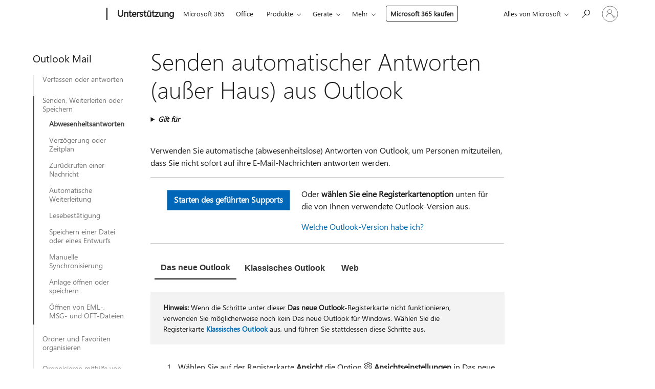

--- FILE ---
content_type: text/html; charset=utf-8
request_url: https://support.microsoft.com/de-de/office/senden-automatischer-antworten-au%C3%9Fer-haus-aus-outlook-9742f476-5348-4f9f-997f-5e208513bd67?ui=de-de&rs=de-de&ad=de
body_size: 217186
content:

<!DOCTYPE html>
<html lang="de-DE" dir="ltr">
<head>
	<meta charset="utf-8" />
	<meta name="viewport" content="width=device-width, initial-scale=1.0" />
	<title>Senden automatischer Antworten (au&#xDF;er Haus) aus Outlook - Microsoft-Support</title>
	
	
		<link rel="canonical" href="https://support.microsoft.com/de-de/office/senden-automatischer-antworten-au%C3%9Fer-haus-aus-outlook-9742f476-5348-4f9f-997f-5e208513bd67" />

			<link rel="alternate" hreflang="ar-SA" href="https://support.microsoft.com/ar-sa/office/%D8%A5%D8%B1%D8%B3%D8%A7%D9%84-%D8%B1%D8%AF%D9%88%D8%AF-%D8%AA%D9%84%D9%82%D8%A7%D8%A6%D9%8A%D8%A9-%D8%AE%D8%A7%D8%B1%D8%AC-%D8%A7%D9%84%D9%85%D9%83%D8%AA%D8%A8-%D9%85%D9%86-outlook-9742f476-5348-4f9f-997f-5e208513bd67" />
			<link rel="alternate" hreflang="bg-BG" href="https://support.microsoft.com/bg-bg/office/%D0%B8%D0%B7%D0%BF%D1%80%D0%B0%D1%89%D0%B0%D0%BD%D0%B5-%D0%BD%D0%B0-%D0%B0%D0%B2%D1%82%D0%BE%D0%BC%D0%B0%D1%82%D0%B8%D1%87%D0%BD%D0%B8-%D0%BE%D1%82%D0%B3%D0%BE%D0%B2%D0%BE%D1%80%D0%B8-%D0%B8%D0%B7%D0%B2%D1%8A%D0%BD-%D0%BE%D1%84%D0%B8%D1%81%D0%B0-%D0%BE%D1%82-outlook-9742f476-5348-4f9f-997f-5e208513bd67" />
			<link rel="alternate" hreflang="cs-CZ" href="https://support.microsoft.com/cs-cz/office/odes%C3%ADl%C3%A1n%C3%AD-automatick%C3%BDch-odpov%C4%9Bd%C3%AD-mimo-kancel%C3%A1%C5%99-z-outlooku-9742f476-5348-4f9f-997f-5e208513bd67" />
			<link rel="alternate" hreflang="da-DK" href="https://support.microsoft.com/da-dk/office/send-autosvar-frav%C3%A6rende-fra-outlook-9742f476-5348-4f9f-997f-5e208513bd67" />
			<link rel="alternate" hreflang="de-DE" href="https://support.microsoft.com/de-de/office/senden-automatischer-antworten-au%C3%9Fer-haus-aus-outlook-9742f476-5348-4f9f-997f-5e208513bd67" />
			<link rel="alternate" hreflang="el-GR" href="https://support.microsoft.com/el-gr/office/%CE%B1%CF%80%CE%BF%CF%83%CF%84%CE%BF%CE%BB%CE%AE-%CE%B1%CF%85%CF%84%CF%8C%CE%BC%CE%B1%CF%84%CF%89%CE%BD-%CE%B1%CF%80%CE%B1%CE%BD%CF%84%CE%AE%CF%83%CE%B5%CF%89%CE%BD-%CE%B5%CE%BA%CF%84%CF%8C%CF%82-%CE%B3%CF%81%CE%B1%CF%86%CE%B5%CE%AF%CE%BF%CF%85-%CE%B1%CF%80%CF%8C-%CF%84%CE%BF-outlook-9742f476-5348-4f9f-997f-5e208513bd67" />
			<link rel="alternate" hreflang="en-AU" href="https://support.microsoft.com/en-au/office/send-automatic-replies-out-of-office-from-outlook-9742f476-5348-4f9f-997f-5e208513bd67" />
			<link rel="alternate" hreflang="en-GB" href="https://support.microsoft.com/en-gb/office/send-automatic-replies-out-of-office-from-outlook-9742f476-5348-4f9f-997f-5e208513bd67" />
			<link rel="alternate" hreflang="en-US" href="https://support.microsoft.com/en-us/office/send-automatic-replies-out-of-office-from-outlook-9742f476-5348-4f9f-997f-5e208513bd67" />
			<link rel="alternate" hreflang="es-ES" href="https://support.microsoft.com/es-es/office/enviar-respuestas-autom%C3%A1ticas-fuera-de-la-oficina-desde-outlook-9742f476-5348-4f9f-997f-5e208513bd67" />
			<link rel="alternate" hreflang="et-EE" href="https://support.microsoft.com/et-ee/office/automaatvastuste-saatmine-kontorist-v%C3%A4ljas-outlookist-9742f476-5348-4f9f-997f-5e208513bd67" />
			<link rel="alternate" hreflang="fi-FI" href="https://support.microsoft.com/fi-fi/office/automaattisten-vastausten-l%C3%A4hett%C3%A4minen-poissa-outlookista-9742f476-5348-4f9f-997f-5e208513bd67" />
			<link rel="alternate" hreflang="fr-FR" href="https://support.microsoft.com/fr-fr/office/envoyer-des-r%C3%A9ponses-automatiques-absence-du-bureau-%C3%A0-partir-d-outlook-9742f476-5348-4f9f-997f-5e208513bd67" />
			<link rel="alternate" hreflang="he-IL" href="https://support.microsoft.com/he-il/office/%D7%A9%D7%9C%D7%99%D7%97%D7%AA-%D7%AA%D7%A9%D7%95%D7%91%D7%95%D7%AA-%D7%90%D7%95%D7%98%D7%95%D7%9E%D7%98%D7%99%D7%95%D7%AA-%D7%9E%D7%97%D7%95%D7%A5-%D7%9C%D7%9E%D7%A9%D7%A8%D7%93-%D7%9E-outlook-9742f476-5348-4f9f-997f-5e208513bd67" />
			<link rel="alternate" hreflang="hr-HR" href="https://support.microsoft.com/hr-hr/office/slanje-automatskih-odgovora-izvan-ureda-iz-programa-outlook-9742f476-5348-4f9f-997f-5e208513bd67" />
			<link rel="alternate" hreflang="hu-HU" href="https://support.microsoft.com/hu-hu/office/automatikus-v%C3%A1laszok-k%C3%BCld%C3%A9se-h%C3%A1zon-k%C3%ADv%C3%BCl-az-outlookb%C3%B3l-9742f476-5348-4f9f-997f-5e208513bd67" />
			<link rel="alternate" hreflang="id-ID" href="https://support.microsoft.com/id-id/office/mengirim-balasan-otomatis-di-luar-kantor-dari-outlook-9742f476-5348-4f9f-997f-5e208513bd67" />
			<link rel="alternate" hreflang="it-IT" href="https://support.microsoft.com/it-it/office/inviare-risposte-automatiche-fuori-sede-da-outlook-9742f476-5348-4f9f-997f-5e208513bd67" />
			<link rel="alternate" hreflang="ja-JP" href="https://support.microsoft.com/ja-jp/office/outlook-%E3%81%8B%E3%82%89%E8%87%AA%E5%8B%95%E5%BF%9C%E7%AD%94-%E4%B8%8D%E5%9C%A8%E6%99%82-%E3%82%92%E9%80%81%E4%BF%A1%E3%81%99%E3%82%8B-9742f476-5348-4f9f-997f-5e208513bd67" />
			<link rel="alternate" hreflang="ko-KR" href="https://support.microsoft.com/ko-kr/office/outlook%EC%97%90%EC%84%9C-%EC%9E%90%EB%8F%99-%ED%9A%8C%EC%8B%A0-%EB%B3%B4%EB%82%B4%EA%B8%B0-%EB%B6%80%EC%9E%AC-%EC%A4%91-9742f476-5348-4f9f-997f-5e208513bd67" />
			<link rel="alternate" hreflang="lt-LT" href="https://support.microsoft.com/lt-lt/office/automatini%C5%B3-atsakym%C5%B3-siuntimas-i%C5%A1vyk%C4%99s-i%C5%A1-outlook-9742f476-5348-4f9f-997f-5e208513bd67" />
			<link rel="alternate" hreflang="lv-LV" href="https://support.microsoft.com/lv-lv/office/autom%C4%81tisko-atbil%C5%BEu-%C4%81rpus-biroja-s%C5%ABt%C4%AB%C5%A1ana-no-programmas-outlook-9742f476-5348-4f9f-997f-5e208513bd67" />
			<link rel="alternate" hreflang="nb-NO" href="https://support.microsoft.com/nb-no/office/sende-automatiske-svar-frav%C3%A6rende-fra-outlook-9742f476-5348-4f9f-997f-5e208513bd67" />
			<link rel="alternate" hreflang="nl-NL" href="https://support.microsoft.com/nl-nl/office/automatische-antwoorden-afwezigheid-verzenden-vanuit-outlook-9742f476-5348-4f9f-997f-5e208513bd67" />
			<link rel="alternate" hreflang="pl-PL" href="https://support.microsoft.com/pl-pl/office/wysy%C5%82anie-odpowiedzi-automatycznych-poza-biurem-z-programu-outlook-9742f476-5348-4f9f-997f-5e208513bd67" />
			<link rel="alternate" hreflang="pt-BR" href="https://support.microsoft.com/pt-br/office/enviar-respostas-autom%C3%A1ticas-fora-do-escrit%C3%B3rio-do-outlook-9742f476-5348-4f9f-997f-5e208513bd67" />
			<link rel="alternate" hreflang="pt-PT" href="https://support.microsoft.com/pt-pt/office/enviar-respostas-autom%C3%A1ticas-fora-do-escrit%C3%B3rio-a-partir-do-outlook-9742f476-5348-4f9f-997f-5e208513bd67" />
			<link rel="alternate" hreflang="ro-RO" href="https://support.microsoft.com/ro-ro/office/trimiterea-de-r%C4%83spunsuri-automate-absent-de-la-birou-din-outlook-9742f476-5348-4f9f-997f-5e208513bd67" />
			<link rel="alternate" hreflang="ru-RU" href="https://support.microsoft.com/ru-ru/office/%D0%BE%D1%82%D0%BF%D1%80%D0%B0%D0%B2%D0%BA%D0%B0-%D0%B0%D0%B2%D1%82%D0%BE%D0%BC%D0%B0%D1%82%D0%B8%D1%87%D0%B5%D1%81%D0%BA%D0%B8%D1%85-%D0%BE%D1%82%D0%B2%D0%B5%D1%82%D0%BE%D0%B2-%D0%B2%D0%BD%D0%B5-%D0%BE%D1%84%D0%B8%D1%81%D0%B0-%D0%B8%D0%B7-outlook-9742f476-5348-4f9f-997f-5e208513bd67" />
			<link rel="alternate" hreflang="sk-SK" href="https://support.microsoft.com/sk-sk/office/odosielanie-automatick%C3%BDch-odpoved%C3%AD-mimo-pracoviska-z-outlooku-9742f476-5348-4f9f-997f-5e208513bd67" />
			<link rel="alternate" hreflang="sl-SI" href="https://support.microsoft.com/sl-si/office/po%C5%A1iljanje-samodejnih-odgovorov-ob-odsotnosti-iz-outlooka-9742f476-5348-4f9f-997f-5e208513bd67" />
			<link rel="alternate" hreflang="sr-Latn-RS" href="https://support.microsoft.com/sr-latn-rs/office/slanje-automatskih-odgovora-van-kancelarije-iz-programa-outlook-9742f476-5348-4f9f-997f-5e208513bd67" />
			<link rel="alternate" hreflang="sv-SE" href="https://support.microsoft.com/sv-se/office/skicka-autosvar-fr%C3%A5nvarande-fr%C3%A5n-outlook-9742f476-5348-4f9f-997f-5e208513bd67" />
			<link rel="alternate" hreflang="th-TH" href="https://support.microsoft.com/th-th/office/%E0%B8%AA%E0%B9%88%E0%B8%87%E0%B8%81%E0%B8%B2%E0%B8%A3%E0%B8%95%E0%B8%AD%E0%B8%9A%E0%B8%81%E0%B8%A5%E0%B8%B1%E0%B8%9A%E0%B8%AD%E0%B8%B1%E0%B8%95%E0%B9%82%E0%B8%99%E0%B8%A1%E0%B8%B1%E0%B8%95%E0%B8%B4-%E0%B9%84%E0%B8%A1%E0%B9%88%E0%B8%AD%E0%B8%A2%E0%B8%B9%E0%B9%88%E0%B8%97%E0%B8%B5%E0%B9%88%E0%B8%AA%E0%B9%8D%E0%B8%B2%E0%B8%99%E0%B8%B1%E0%B8%81%E0%B8%87%E0%B8%B2%E0%B8%99-%E0%B8%88%E0%B8%B2%E0%B8%81-outlook-9742f476-5348-4f9f-997f-5e208513bd67" />
			<link rel="alternate" hreflang="tr-TR" href="https://support.microsoft.com/tr-tr/office/outlook-tan-otomatik-yan%C4%B1tlar-i%C5%9F-yeri-d%C4%B1%C5%9F%C4%B1nda-g%C3%B6nderme-9742f476-5348-4f9f-997f-5e208513bd67" />
			<link rel="alternate" hreflang="uk-UA" href="https://support.microsoft.com/uk-ua/office/%D0%BD%D0%B0%D0%B4%D1%81%D0%B8%D0%BB%D0%B0%D0%BD%D0%BD%D1%8F-%D0%B0%D0%B2%D1%82%D0%BE%D0%B2%D1%96%D0%B4%D0%BF%D0%BE%D0%B2%D1%96%D0%B4%D0%B5%D0%B9-%D0%BD%D0%B5-%D0%BD%D0%B0-%D1%80%D0%BE%D0%B1%D0%BE%D1%82%D1%96-%D0%B7-outlook-9742f476-5348-4f9f-997f-5e208513bd67" />
			<link rel="alternate" hreflang="vi-VN" href="https://support.microsoft.com/vi-vn/office/g%E1%BB%ADi-tr%E1%BA%A3-l%E1%BB%9Di-t%E1%BB%B1-%C4%91%E1%BB%99ng-ngo%C3%A0i-v%C4%83n-ph%C3%B2ng-t%E1%BB%AB-outlook-9742f476-5348-4f9f-997f-5e208513bd67" />
			<link rel="alternate" hreflang="zh-CN" href="https://support.microsoft.com/zh-cn/office/%E4%BB%8E-outlook-%E5%A4%96%E5%87%BA-%E5%8F%91%E9%80%81%E8%87%AA%E5%8A%A8%E7%AD%94%E5%A4%8D-9742f476-5348-4f9f-997f-5e208513bd67" />
			<link rel="alternate" hreflang="zh-HK" href="https://support.microsoft.com/zh-hk/office/%E5%BE%9E-outlook-%E5%82%B3%E9%80%81%E8%87%AA%E5%8B%95%E5%9B%9E%E8%A6%86-%E5%A4%96%E5%87%BA-9742f476-5348-4f9f-997f-5e208513bd67" />
			<link rel="alternate" hreflang="zh-TW" href="https://support.microsoft.com/zh-tw/office/%E5%BE%9E-outlook-%E5%82%B3%E9%80%81%E8%87%AA%E5%8B%95%E5%9B%9E%E8%A6%86-%E5%A4%96%E5%87%BA-9742f476-5348-4f9f-997f-5e208513bd67" />
	<meta name="awa-articleGuid" content="9742f476-5348-4f9f-997f-5e208513bd67" />
	
	<meta name="description" content="So senden Sie automatische Abwesenheitsantworten aus Outlook (je nach Art Ihres E-Mail-Kontos)." />
	<meta name="firstPublishedDate" content="2014-10-28" />
	<meta name="lastPublishedDate" content="2025-09-24" />
	<meta name="commitId" content="5cd875beb033076ecfde7228458fefc89bc12a8b" />
	<meta name="schemaName" content="HELP ARTICLE" />
	<meta name="awa-schemaName" content="HELP ARTICLE" />

	<meta name="search.applicationSuite" content="Outlook,Outlook,Outlook,Outlook,Outlook" />
	<meta name="search.appverid" content="ZOL160,ZOL190,ZOL900,ZOL210,NOW900,MEW150,MOP150,ZOL240,MOW160,MOW190,OWB150,OWB150,OWC150" />
	<meta name="search.audienceType" content="End User" />
	<meta name="search.contenttype" content="How To" />
	<meta name="search.contextid" content="145794" />
	<meta name="search.description" content="So senden Sie automatische Abwesenheitsantworten aus Outlook (je nach Art Ihres E-Mail-Kontos)." />
	<meta name="search.IsOfficeDoc" content="true" />
	<meta name="search.OCMSasset" content="HP010354937" />
	
	
	
	
	<meta name="search.sku" content="Outlook,Office 365 Midsize Business,Office 365 Small Business,Outlook on the web for Exchange Server,Outlook on the web for Exchange Server 2019,Outlook on the web for Office 365 Business,Outlook on the web for Office 365 Business" />
	<meta name="search.skuid" content="ZOL160,MEW150,MOP150,MOW160,MOW190,OWB150,OWB150" />
	<meta name="search.softwareVersion" content="16,19,90,21,90,15,15,24,16,19,15,16,15" />
	<meta name="search.mkt" content="de-DE" />

	
	
	<meta name="ms.lang" content="de" />
	<meta name="ms.loc" content="DE" />
	<meta name="ms.ocpub.assetID" content="9742f476-5348-4f9f-997f-5e208513bd67" />

	
	<meta name="awa-isContactUsAllowed" content="true" />
	<meta name="awa-asst" content="9742f476-5348-4f9f-997f-5e208513bd67" />
	<meta name="awa-pageType" content="Article" />
	



	


<meta name="awa-env" content="Production" />
<meta name="awa-market" content="de-DE" />
<meta name="awa-contentlang" content="de" />
<meta name="awa-userFlightingId" content="e348d832-4d2a-454d-a434-a8effc3181ee" />
<meta name="awa-expid" content="P-R-1753027-1-1;P-R-1087983-1-1;P-E-1693585-2-3;P-E-1661482-C1-3;P-E-1660511-C1-3;P-E-1656596-2-5;P-E-1551018-C1-8;P-E-1585233-2-3;P-E-1570667-C1-4;P-E-1560750-C1-7;P-E-1554013-2-6;P-E-1536917-C1-5;P-E-1526785-C1-5;P-E-1260007-C1-3;P-E-1046152-C1-3;P-R-1545158-1-4;P-R-1426254-2-6;P-R-1392118-1-2;P-R-1245128-2-4;P-R-1235984-2-3;P-R-1211158-1-4;P-R-1150391-2-8;P-R-1150395-2-8;P-R-1150399-2-8;P-R-1150396-2-8;P-R-1150394-2-8;P-R-1150390-2-8;P-R-1150386-2-8;P-R-1146801-1-11;P-R-1141562-1-2;P-R-1141283-2-9;P-R-1136354-8-9;P-R-1119659-1-16;P-R-1119437-1-17;P-R-1116805-2-18;P-R-1116803-2-20;P-R-1114100-1-2;P-R-1100996-2-14;P-R-1096341-2-6;P-R-1088825-2-10;P-R-1089468-1-2;P-R-1085248-1-2;P-R-1072011-12-8;P-R-1033854-4-6;P-R-1029969-4-4;P-R-1020735-5-10;P-R-1018544-4-7;P-R-1009708-2-9;P-R-1005895-2-11;P-R-113175-4-7;P-R-113174-1-2;P-R-110379-1-7;P-R-107838-1-7;P-R-106524-1-3;P-R-103787-2-5;P-R-101783-1-2;P-R-97577-1-5;P-R-97457-1-10;P-R-94390-1-2;P-R-94360-10-25;P-R-94063-1-1;P-R-93416-1-3;P-R-90963-2-2;P-R-73296-2-15" />
<meta name="awa-irisId" />
<meta name="awa-origindatacenter" content="Central US" />
<meta name="awa-variationid" content="ECS" />
<meta name="awa-prdct" content="office.com" />
<meta name="awa-stv" content="3.0.0-09ad8533cf0040dbd4a6c9c70c9689a2411c6a65&#x2B;09ad8533cf0040dbd4a6c9c70c9689a2411c6a65" />


 
	<meta name="awa-title" content="Senden automatischer Antworten (au&#xDF;er Haus) aus Outlook - Microsoft-Support" />
	
	<meta name="awa-selfHelpExp" content="railbanner_business" />
	<meta name="awa-dataBoundary" content="WW" />

	<link rel="stylesheet" href="/css/fonts/site-fonts.css?v=XWcxZPSEmN3tnHWAVMOFsAlPJq7aug49fUGb8saTNjw" />
	<link rel="stylesheet" href="/css/glyphs/glyphs.css?v=VOnvhT441Pay0WAKH5gdcXXigXpiuNbaQcI9DgXyoDE" />

	

    <link rel="dns-prefetch" href="https://aadcdn.msftauth.net" />
    <link rel="preconnect" href="https://aadcdn.msftauth.net" crossorigin=&quot;anonymous&quot; />
    <link rel="dns-prefetch" href="https://browser.events.data.microsoft.com" />
    <link rel="preconnect" href="https://browser.events.data.microsoft.com" crossorigin=&quot;anonymous&quot; />
    <link rel="dns-prefetch" href="https://c.s-microsoft.com" />
    <link rel="preconnect" href="https://c.s-microsoft.com" crossorigin=&quot;anonymous&quot; />
    <link rel="dns-prefetch" href="https://img-prod-cms-rt-microsoft-com.akamaized.net" />
    <link rel="preconnect" href="https://img-prod-cms-rt-microsoft-com.akamaized.net" crossorigin=&quot;anonymous&quot; />
    <link rel="dns-prefetch" href="https://js.monitor.azure.com" />
    <link rel="preconnect" href="https://js.monitor.azure.com" crossorigin=&quot;anonymous&quot; />
    <link rel="dns-prefetch" href="https://logincdn.msauth.net" />
    <link rel="preconnect" href="https://logincdn.msauth.net" crossorigin=&quot;anonymous&quot; />
    <link rel="dns-prefetch" href="https://mem.gfx.ms" />
    <link rel="preconnect" href="https://mem.gfx.ms" crossorigin=&quot;anonymous&quot; />
    <link rel="dns-prefetch" href="https://www.microsoft.com" />
    <link rel="preconnect" href="https://www.microsoft.com" crossorigin=&quot;anonymous&quot; />


	<link rel="stylesheet" href="/css/Article/article.css?v=0L89BVeP4I_vlf3G71MrPYAXM1CtRPw6ZcJwIduUvCA" />
	
	<link rel="stylesheet" href="/css/SearchBox/search-box.css?v=bybwzGBajHicVXspVs540UfV0swW0vCbOmBjBryj9N4" />
	<link rel="stylesheet" href="/css/sitewide/articleCss-overwrite.css?v=D0lQRoIlvFHSQBRTb-gAQ5KkFe8B8NuSoliBjnT5xZ4" />
	
	
	<link rel="stylesheet" href="/css/MeControlCallout/teaching-callout.css?v=690pjf05o15fVEafEpUwgaF8vqVfOkp5wP1Jl9gE99U" />
	
	<noscript>
		<link rel="stylesheet" href="/css/Article/article.noscript.css?v=88-vV8vIkcKpimEKjULkqpt8CxdXf5avAeGxsHgVOO0" />
	</noscript>

	<link rel="stylesheet" href="/css/promotionbanner/promotion-banner.css?v=cAmflE3c6Gw7niTOiMPEie9MY87yDE2mSl3DO7_jZRI" media="none" onload="this.media=&#x27;all&#x27;" /><noscript><link href="/css/promotionbanner/promotion-banner.css?v=cAmflE3c6Gw7niTOiMPEie9MY87yDE2mSl3DO7_jZRI" rel="stylesheet"></noscript>
	
	<link rel="stylesheet" href="/css/ArticleSupportBridge/article-support-bridge.css?v=R_P0TJvD9HoRHQBEdvBR1WhNn7dSbvOYWmVA9taxbpM" media="none" onload="this.media=&#x27;all&#x27;" /><noscript><link href="/css/ArticleSupportBridge/article-support-bridge.css?v=R_P0TJvD9HoRHQBEdvBR1WhNn7dSbvOYWmVA9taxbpM" rel="stylesheet"></noscript>
	<link rel="stylesheet" href="/css/StickyFeedback/sticky-feedback.css?v=cMfNdAUue7NxZUj3dIt_v5DIuzmw9ohJW109iXQpWnI" media="none" onload="this.media=&#x27;all&#x27;" /><noscript><link href="/css/StickyFeedback/sticky-feedback.css?v=cMfNdAUue7NxZUj3dIt_v5DIuzmw9ohJW109iXQpWnI" rel="stylesheet"></noscript>
	<link rel="stylesheet" href="/css/feedback/feedback.css?v=Rkcw_yfLWOMtOcWOljMOiZgymMcrG0GDpo4Lf-TUzPo" media="none" onload="this.media=&#x27;all&#x27;" /><noscript><link href="/css/feedback/feedback.css?v=Rkcw_yfLWOMtOcWOljMOiZgymMcrG0GDpo4Lf-TUzPo" rel="stylesheet"></noscript>
	
	

	<link rel="apple-touch-icon" sizes="180x180" href="/apple-touch-icon.png">
<link rel="icon" type="image/png" sizes="32x32" href="/favicon-32x32.png">
<link rel="icon" type="image/png" sizes="16x16" href="/favicon-16x16.png">


	
        <link rel="stylesheet" href="https://www.microsoft.com/onerfstatics/marketingsites-wcus-prod/west-european/shell/_scrf/css/themes=default.device=uplevel_web_pc/63-57d110/c9-be0100/a6-e969ef/43-9f2e7c/82-8b5456/a0-5d3913/4f-460e79/ae-f1ac0c?ver=2.0&amp;_cf=02242021_3231" type="text/css" media="all" />
    

	
		<link rel="stylesheet" href="/css/Article/left-nav.css?v=P4vuAkZCGQgjSSlYzU6z5FtdGykZHjeUthqLptyBPAk" />
		<link rel="stylesheet" href="/css/Article/multimedia-left-nav.css?v=WGrcIW6Ipz_Jwu3mzb5TNSNkonDhTQVz3J1KqMCSw9E" />
	
	
	<script type="text/javascript">
		var OOGlobal = {
			BaseDomain: location.protocol + "//" + location.host,
			Culture: "de-DE",
			Language: "de",
			LCID: "1031",
			IsAuthenticated: "False",
			WebAppUrl: "https://office.com/start",
			GUID: "9742f476-5348-4f9f-997f-5e208513bd67",
			Platform: navigator.platform,
			MixOembedUrl: "https://mix.office.com/oembed/",
			MixWatchUrl: "https://mix.office.com/watch/"
		};
	</script>

	
		


<script type="text/javascript">
	(function () {
		var creativeReady = false;
		var isSilentSignInComplete = false;
		var authInfo = {
			authType: "None",
			puid: "",
			tenantId: "",
			isAdult: true
			};

		var renderPromotion = function (dataBoundary) {
			if (creativeReady && isSilentSignInComplete) {
				window.UcsCreative.renderTemplate({
					partnerId: "7bb7e07d-3e57-4ee3-b78f-26a4292b841a",
					shouldSetUcsMuid: true,
					dataBoundary: dataBoundary,
					attributes: {
						placement: "88000534",
						locale: "de-de",
						country: "de",
						scs_ecsFlightId: "P-R-1753027-1;P-R-1087983-1;P-E-1693585-2;P-E-1661482-C1;P-E-1660511-C1;P-E-1656596-2;P-E-1551018-C1;P-E-1585233-2;P-E-1570667-C1;P-E-1560750-C1;P-E-1554013-2;P-E-1536917-C1;P-E-1526785-C1;P-E-1260007-C1;P-E-1046152-C1;P-R-1545158-1;P-R-1426254-2;P-R-1392118-1;P-R-1245128-2;P-R-1235984-2;P-R-1211158-1;P-R-1150391-2;P-R-1150395-2;P-R-1150399-2;P-R-1150396-2;P-R-1150394-2;P-R-1150390-2;P-R-1150386-2;P-R-1146801-1;P-R-1141562-1;P-R-1141283-2;P-R-1136354-8;P-R-1119659-1;P-R-1119437-1;P-R-1116805-2;P-R-1116803-2;P-R-1114100-1;P-R-1100996-2;P-R-1096341-2;P-R-1088825-2;P-R-1089468-1;P-R-1085248-1;P-R-1072011-12;P-R-1033854-4;P-R-1029969-4;P-R-1020735-5;P-R-1018544-4;P-R-1009708-2;P-R-1005895-2;P-R-113175-4;P-R-113174-1;P-R-110379-1;P-R-107838-1;P-R-106524-1;P-R-103787-2;P-R-101783-1;P-R-97577-1;P-R-97457-1;P-R-94390-1;P-R-94360-10;P-R-94063-1;P-R-93416-1;P-R-90963-2;P-R-73296-2",
						SCS_promotionCategory: "uhfbuybutton;railbanner_business",
						articleType: "railbanner_business",
						operatingSystem: "Mac",
						authType: authInfo.authType,
						PUID: authInfo.puid,
						TenantId: authInfo.tenantId,
                        TOPT: "",
                        AdditionalBannerId: "ucsRailInlineContainer",
					}
				});
			}
		};

		window.document.addEventListener('ucsCreativeRendered', function () {
			if (typeof window.initPromotionLogger !== 'undefined') {
				window.initPromotionLogger();
			}
		});

		window.document.addEventListener('ucsCreativeReady', function () {
			creativeReady = true;
			renderPromotion("WW");
		});

		if (!isSilentSignInComplete) {
			window.document.addEventListener('silentSignInComplete', function (event) {
				if (event.detail && event.detail.puid) {
					authInfo.isAdult = event.detail.isAdult;
					authInfo.authType = event.detail.authType;
					authInfo.puid = event.detail.puid;
					authInfo.tenantId = event.detail.account.tenantId;
				}

				isSilentSignInComplete = true;
				renderPromotion(event.detail.dataBoundary);
			});
		}
	})();
</script>

<script type="text/javascript" defer src="/lib/ucs/dist/ucsCreativeService.js?v=RNwXI4r6IRH1mrd2dPPGZEYOQnUcs8HAddnyceXlw88"></script>
	

	<script>
		if (window.location.search) {
			var params = new URLSearchParams(window.location.search);
			if (params.has('action') && params.get('action') === 'download'){
				params.delete('action');
			}

			history.replaceState({}, '', window.location.pathname + (params.toString() ? '?' + params.toString() : ''));
		}
	</script>


</head>
<body class="supCont ocArticle">
	<div id="ocBodyWrapper">
		
		

<div class="supLeftNavMobileView" dir="ltr">
	<div class="supLeftNavMobileViewHeader">
		<div class="supLeftNavMobileViewHeaderTitle" role="heading" aria-level="2">Verwandte Themen</div>
		<div class="supLeftNavMobileViewCloseButton">
			<a href="javascript:" class="supLeftNavMobileViewClose" ms.interactiontype="11" data-bi-bhvr="HIDE" data-bi-area="Banner" ms.pgarea="leftnav" role="button" aria-label="Schließen">&times;</a>
		</div>
	</div>
	
	<div class="supLeftNavMobileViewContent grd" role="complementary" aria-label="Links zu verwandten Themen" ms.pgarea="leftnav" data-bi-area="leftnav">
		

	<div role="heading" aria-level="2" id="supLeftNavMobileDisplayTitle" tabindex="-1">Outlook Mail</div>
			<div class="supLeftNavCategory">
				<div class="supLeftNavCategoryTitle">
					<a class="supLeftNavLink" data-bi-slot="1" href="/de-de/office/erstellen-einer-e-mail-nachricht-in-outlook-147208af-ca8e-4cdf-b71f-77ba81a54069">Verfassen oder antworten</a>
				</div>
				<ul class="supLeftNavArticles">
							<li class="supLeftNavArticle">
								<a class="supLeftNavLink" data-bi-slot="2" href="/de-de/office/erstellen-einer-e-mail-nachricht-in-outlook-147208af-ca8e-4cdf-b71f-77ba81a54069">Erstellen einer E-Mail-Nachricht</a>
							</li>
							<li class="supLeftNavArticle">
								<a class="supLeftNavLink" data-bi-slot="3" href="/de-de/office/verwalten-vorgeschlagener-empf%C3%A4nger-in-den-feldern-an-cc-und-bcc-in-outlook-dbe46e31-c098-4881-8cf7-66b037bce23e">Vorgeschlagene Empf&#xE4;nger</a>
							</li>
							<li class="supLeftNavArticle">
								<a class="supLeftNavLink" data-bi-slot="4" href="/de-de/office/anzeigen-ausblenden-und-anzeigen-des-bcc-felds-blind-carbon-copy-in-outlook-f%C3%BCr-windows-04304e27-63a2-4276-8884-5077fba0e229">Bcc anzeigen</a>
							</li>
							<li class="supLeftNavArticle">
								<a class="supLeftNavLink" data-bi-slot="5" href="/de-de/office/verwenden-von-mentions-um-die-aufmerksamkeit-einer-person-in-outlook-zu-erhalten-90701709-5dc1-41c7-aa48-b01d4a46e8c7">Verwenden von @Erw&#xE4;hnungen</a>
							</li>
							<li class="supLeftNavArticle">
								<a class="supLeftNavLink" data-bi-slot="6" href="/de-de/office/hinzuf%C3%BCgen-von-bildern-oder-anf%C3%BCgen-von-dateien-an-e-mails-in-outlook-bdfafef5-792a-42b1-9a7b-84512d7de7fc">Hinzuf&#xFC;gen von Anlagen</a>
							</li>
							<li class="supLeftNavArticle">
								<a class="supLeftNavLink" data-bi-slot="7" href="/de-de/office/rechtschreibpr%C3%BCfung-vor-dem-senden-einer-nachricht-ausf%C3%BChren-620b24fc-9cc5-4a2f-a26b-9ff4e02cc193">Rechtschreibpr&#xFC;fung</a>
							</li>
							<li class="supLeftNavArticle">
								<a class="supLeftNavLink" data-bi-slot="8" href="/de-de/office/reaktionen-in-microsoft-outlook-06315501-a790-4a2a-90c1-fbc89d84c393">Hinzuf&#xFC;gen einer Reaktion</a>
							</li>
							<li class="supLeftNavArticle">
								<a class="supLeftNavLink" data-bi-slot="9" href="/de-de/office/diktieren-ihrer-e-mails-in-outlook-4010d238-bb25-45e9-89f6-8f9b54fcc0fc">E-Mails diktieren</a>
							</li>
				</ul>
			</div>
			<div class="supLeftNavCategory supLeftNavActiveCategory">
				<div class="supLeftNavCategoryTitle">
					<a class="supLeftNavLink" ms.interactiontype="11" data-bi-slot="2" href="/de-de/office/senden-automatischer-antworten-au%C3%9Fer-haus-aus-outlook-9742f476-5348-4f9f-997f-5e208513bd67">Senden, Weiterleiten oder Speichern</a>
				</div>
				<ul class="supLeftNavArticles">
							<li class="supLeftNavArticle supLeftNavCurrentArticle">
								<a class="supLeftNavLink" data-bi-slot="3" aria-current="page" href="/de-de/office/senden-automatischer-antworten-au%C3%9Fer-haus-aus-outlook-9742f476-5348-4f9f-997f-5e208513bd67">Abwesenheitsantworten</a>
							</li>
							<li class="supLeftNavArticle">
								<a class="supLeftNavLink" data-bi-slot="4" href="/de-de/office/verz%C3%B6gern-oder-planen-des-sendens-von-e-mail-nachrichten-in-outlook-026af69f-c287-490a-a72f-6c65793744ba">Verz&#xF6;gerung oder Zeitplan</a>
							</li>
							<li class="supLeftNavArticle">
								<a class="supLeftNavLink" data-bi-slot="5" href="/de-de/office/recall-einer-outlook-e-mail-nachricht-35027f88-d655-4554-b4f8-6c0729a723a0">Zur&#xFC;ckrufen einer Nachricht</a>
							</li>
							<li class="supLeftNavArticle">
								<a class="supLeftNavLink" data-bi-slot="6" href="/de-de/topic/aktivieren-der-automatischen-weiterleitung-in-outlook-7f2670a1-7fff-4475-8a3c-5822d63b0c8e">Automatische Weiterleitung</a>
							</li>
							<li class="supLeftNavArticle">
								<a class="supLeftNavLink" data-bi-slot="7" href="/de-de/office/hinzuf%C3%BCgen-und-anfordern-von-lesebest%C3%A4tigungen-und-%C3%BCbermittlungsbenachrichtigungen-in-outlook-a34bf70a-4c2c-4461-b2a1-12e4a7a92141">Lesebest&#xE4;tigung</a>
							</li>
							<li class="supLeftNavArticle">
								<a class="supLeftNavLink" data-bi-slot="8" href="/de-de/office/speichern-einer-outlook-nachricht-als-eml-datei-pdf-datei-oder-als-entwurf-4821bcd4-7687-4d6d-a486-b89a291a56e2">Speichern einer Datei oder eines Entwurfs</a>
							</li>
							<li class="supLeftNavArticle">
								<a class="supLeftNavLink" data-bi-slot="9" href="/de-de/office/synchronisieren-um-manuell-nach-neuen-e-mails-zu-suchen-und-nachrichten-in-outlook-zu-senden-dc7bc9ea-17da-430b-b85e-4c0e8adb4e51">Manuelle Synchronisierung</a>
							</li>
							<li class="supLeftNavArticle">
								<a class="supLeftNavLink" data-bi-slot="10" href="/de-de/office/in-outlook-empfangene-anlagen-%C3%B6ffnen-speichern-und-bearbeiten-92f87f3f-1085-425a-87f6-08d43c19b43d">Anlage &#xF6;ffnen oder speichern</a>
							</li>
							<li class="supLeftNavArticle">
								<a class="supLeftNavLink" data-bi-slot="11" href="/de-de/office/%C3%B6ffnen-von-eml-msg-und-oft-dateien-im-neuen-outlook-60f71e69-e9a5-445b-b4dd-2e0d5aaf21d6">&#xD6;ffnen von EML-, MSG- und OFT-Dateien</a>
							</li>
				</ul>
			</div>
			<div class="supLeftNavCategory">
				<div class="supLeftNavCategoryTitle">
					<a class="supLeftNavLink" data-bi-slot="3" href="/de-de/office/erstellen-eines-ordners-oder-unterordners-in-outlook-3d3120d4-3c0e-4fef-b396-89b68324eba6">Ordner und Favoriten organisieren</a>
				</div>
				<ul class="supLeftNavArticles">
							<li class="supLeftNavArticle">
								<a class="supLeftNavLink" data-bi-slot="4" href="/de-de/office/erstellen-eines-ordners-oder-unterordners-in-outlook-3d3120d4-3c0e-4fef-b396-89b68324eba6">Erstellen eines Ordners</a>
							</li>
							<li class="supLeftNavArticle">
								<a class="supLeftNavLink" data-bi-slot="5" href="/de-de/office/verwenden-von-suchordnern-zum-suchen-von-nachrichten-oder-anderen-outlook-elementen-c1807038-01e4-475e-8869-0ccab0a56dc5">Suchordner</a>
							</li>
							<li class="supLeftNavArticle">
								<a class="supLeftNavLink" data-bi-slot="6" href="/de-de/office/verschieben-oder-kopieren-eines-elements-in-einen-anderen-ordner-in-outlook-19768dfe-86c4-40bf-b82c-1c084b624492">Verschieben oder Kopieren eines Elements</a>
							</li>
							<li class="supLeftNavArticle">
								<a class="supLeftNavLink" data-bi-slot="7" href="/de-de/office/%C3%A4ndern-der-reihenfolge-der-ordner-im-ordnerbereich-in-outlook-f333a1e5-2124-4900-a300-79e9692f085c">&#xC4;ndern der Ordnerreihenfolge</a>
							</li>
							<li class="supLeftNavArticle">
								<a class="supLeftNavLink" data-bi-slot="8" href="/de-de/office/verwenden-von-favoriten-in-outlook-8913f2d0-b167-48cc-8983-86fa9b0d945f">Verwenden von Favoriten</a>
							</li>
							<li class="supLeftNavArticle">
								<a class="supLeftNavLink" data-bi-slot="9" href="/de-de/office/archivieren-in-outlook-f%C3%BCr-windows-25f75777-3cdc-4c77-9783-5929c7b47028">Archiv</a>
							</li>
							<li class="supLeftNavArticle">
								<a class="supLeftNavLink" data-bi-slot="10" href="/de-de/office/wiederherstellen-und-wiederherstellen-gel%C3%B6schter-elemente-in-outlook-49e81f3c-c8f4-4426-a0b9-c0fd751d48ce">Wiederherstellen gel&#xF6;schter Elemente</a>
							</li>
				</ul>
			</div>
			<div class="supLeftNavCategory">
				<div class="supLeftNavCategoryTitle">
					<a class="supLeftNavLink" data-bi-slot="4" href="/de-de/office/verwalten-von-e-mail-nachrichten-mithilfe-von-regeln-in-outlook-c24f5dea-9465-4df4-ad17-a50704d66c59">Organisieren mithilfe von Regeln</a>
				</div>
				<ul class="supLeftNavArticles">
							<li class="supLeftNavArticle">
								<a class="supLeftNavLink" data-bi-slot="5" href="/de-de/office/verwalten-von-e-mail-nachrichten-mithilfe-von-regeln-in-outlook-c24f5dea-9465-4df4-ad17-a50704d66c59">Verwalten von Nachrichten mit Regeln</a>
							</li>
							<li class="supLeftNavArticle">
								<a class="supLeftNavLink" data-bi-slot="6" href="/de-de/topic/beenden-der-verarbeitung-weiterer-regeln-in-outlook-10dca09a-24c7-4c0d-abf3-9fa29fdc3230">Verarbeiten von Regeln beenden</a>
							</li>
							<li class="supLeftNavArticle">
								<a class="supLeftNavLink" data-bi-slot="7" href="/de-de/topic/regeln-f%C3%BCr-die-automatische-weiterleitung-von-nachrichten-45aa9664-4911-4f96-9663-ece42816d746">Nachrichten automatisch weiterleiten</a>
							</li>
							<li class="supLeftNavArticle">
								<a class="supLeftNavLink" data-bi-slot="8" href="/de-de/office/importieren-oder-exportieren-eines-regelsatzes-im-klassischen-outlook-f54b5bd2-40e0-426e-9f25-e51fa14eeb95">Importieren oder Exportieren von Regeln</a>
							</li>
							<li class="supLeftNavArticle">
								<a class="supLeftNavLink" data-bi-slot="9" href="/de-de/office/bearbeiten-oder-beheben-einer-fehlerhaften-regel-in-outlook-e1847992-8aa1-4158-8e24-ad043decf1eb">Problembehandlung bei Regelverst&#xF6;&#xDF;en</a>
							</li>
							<li class="supLeftNavArticle">
								<a class="supLeftNavLink" data-bi-slot="10" href="/de-de/office/verwenden-von-regeln-f%C3%BCr-die-bedingte-formatierung-zum-%C3%A4ndern-eingehender-nachrichten-in-outlook-4efbf993-fb00-4f2c-9a3f-78e64e4455ec">Verwenden der bedingten Formatierung</a>
							</li>
				</ul>
			</div>
			<div class="supLeftNavCategory">
				<div class="supLeftNavCategoryTitle">
					<a class="supLeftNavLink" data-bi-slot="5" href="/de-de/office/erstellen-und-hinzuf%C3%BCgen-einer-e-mail-signatur-in-outlook-8ee5d4f4-68fd-464a-a1c1-0e1c80bb27f2">Personalisieren und Automatisieren</a>
				</div>
				<ul class="supLeftNavArticles">
							<li class="supLeftNavArticle">
								<a class="supLeftNavLink" data-bi-slot="6" href="/de-de/office/erstellen-und-hinzuf%C3%BCgen-einer-e-mail-signatur-in-outlook-8ee5d4f4-68fd-464a-a1c1-0e1c80bb27f2">Erstellen einer Signatur</a>
							</li>
							<li class="supLeftNavArticle">
								<a class="supLeftNavLink" data-bi-slot="7" href="/de-de/office/erstellen-und-zuweisen-von-farbkategorien-in-outlook-a1fde97e-15e1-4179-a1a0-8a91ef89b8dc">Zuweisen von Farbkategorien</a>
							</li>
							<li class="supLeftNavArticle">
								<a class="supLeftNavLink" data-bi-slot="8" href="/de-de/office/automatisieren-allgemeiner-oder-sich-wiederholender-aufgaben-mit-schnellen-schritten-in-outlook-b184f89f-3738-4562-96de-c0244ea830f2">Automatisieren mit QuickSteps</a>
							</li>
				</ul>
			</div>
			<div class="supLeftNavCategory">
				<div class="supLeftNavCategoryTitle">
					<a class="supLeftNavLink" data-bi-slot="6" href="/de-de/office/dunkler-modus-in-outlook-3e2446e0-9a7b-4189-9af9-57fb94d02ae3">Anpassen Ihrer Ansicht</a>
				</div>
				<ul class="supLeftNavArticles">
							<li class="supLeftNavArticle">
								<a class="supLeftNavLink" data-bi-slot="7" href="/de-de/office/dunkler-modus-in-outlook-3e2446e0-9a7b-4189-9af9-57fb94d02ae3">Dunklen Modus verwenden</a>
							</li>
							<li class="supLeftNavArticle">
								<a class="supLeftNavLink" data-bi-slot="8" href="/de-de/office/%C3%A4ndern-der-standardschriftart-oder-textfarbe-f%C3%BCr-e-mail-nachrichten-in-outlook-1aabb236-01d4-4faf-b998-a4087da3ceab">&#xC4;ndern der Standardschriftart</a>
							</li>
							<li class="supLeftNavArticle">
								<a class="supLeftNavLink" data-bi-slot="9" href="/de-de/office/%C3%A4ndern-der-schriftart-oder-des-schriftgrads-in-der-nachrichtenliste-57bd24a6-1f85-45ac-a657-fba877d3fe00">&#xC4;ndern der Nachrichtenlistenanzeige</a>
							</li>
							<li class="supLeftNavArticle">
								<a class="supLeftNavLink" data-bi-slot="10" href="/de-de/office/%C3%A4ndern-der-anzeige-der-nachrichtenliste-in-outlook-57fe0cd8-e90b-4b1b-91e4-a0ba658c0042">Listenansicht verwenden</a>
							</li>
							<li class="supLeftNavArticle">
								<a class="supLeftNavLink" data-bi-slot="11" href="/de-de/office/posteingang-mit-relevanz-f%C3%BCr-outlook-f445ad7f-02f4-4294-a82e-71d8964e3978">Posteingang mit Relevanz verwenden</a>
							</li>
							<li class="supLeftNavArticle">
								<a class="supLeftNavLink" data-bi-slot="12" href="/de-de/office/anzeigen-von-e-mail-nachrichten-nach-unterhaltung-in-outlook-0eeec76c-f59b-4834-98e6-05cfdfa9fb07">Als Unterhaltungen anzeigen</a>
							</li>
							<li class="supLeftNavArticle">
								<a class="supLeftNavLink" data-bi-slot="13" href="/de-de/office/sortieren-von-e-mail-nachrichten-in-outlook-1d9744fc-d9e5-4e05-83d3-c100a163c140">Nachrichten filtern und sortieren</a>
							</li>
							<li class="supLeftNavArticle">
								<a class="supLeftNavLink" data-bi-slot="14" href="/de-de/office/anzeigen-der-gesamtanzahl-von-nachrichten-in-einem-ordner-in-outlook-1f47664e-2468-4f0e-8515-4e0596f9553a">Anzahl der Nachrichten anzeigen</a>
							</li>
				</ul>
			</div>
			<div class="supLeftNavCategory">
				<div class="supLeftNavCategoryTitle">
					<a class="supLeftNavLink" data-bi-slot="7" href="/de-de/office/newsletter-in-outlook-b35566e6-d319-450d-8930-86e483cda3ee">Newsletter in Outlook</a>
				</div>
				<ul class="supLeftNavArticles">
							<li class="supLeftNavArticle">
								<a class="supLeftNavLink" data-bi-slot="8" href="/de-de/office/newsletter-in-outlook-b35566e6-d319-450d-8930-86e483cda3ee">Newsletter in Outlook</a>
							</li>
				</ul>
			</div>
			<div class="supLeftNavCategory">
				<div class="supLeftNavCategoryTitle">
					<a class="supLeftNavLink" data-bi-slot="8" href="/de-de/office/chatten-oder-anrufen-von-e-mail-empf%C3%A4ngern-oder-anderen-kontakten-in-outlook-e2069bf5-f8f8-4134-aed5-3a382bd48b5a">Teams in Outlook</a>
				</div>
				<ul class="supLeftNavArticles">
							<li class="supLeftNavArticle">
								<a class="supLeftNavLink" data-bi-slot="9" href="/de-de/office/chatten-oder-anrufen-von-e-mail-empf%C3%A4ngern-oder-anderen-kontakten-in-outlook-e2069bf5-f8f8-4134-aed5-3a382bd48b5a">Mit Empf&#xE4;ngern chatten</a>
							</li>
							<li class="supLeftNavArticle">
								<a class="supLeftNavLink" data-bi-slot="10" href="/de-de/office/freigeben-einer-e-mail-in-outlook-f%C3%BCr-teams-fdbaf822-5d09-41a0-b81e-cf5acec81a37">Freigeben einer E-Mail</a>
							</li>
							<li class="supLeftNavArticle">
								<a class="supLeftNavLink" data-bi-slot="11" href="/de-de/office/in-outlook-verf%C3%BCgbare-teams-status-informationen-b1509222-2c5d-4cd4-bff7-508d2b6f410d">Status in Outlook</a>
							</li>
				</ul>
			</div>
			<div class="supLeftNavCategory">
				<div class="supLeftNavCategoryTitle">
					<a class="supLeftNavLink" data-bi-slot="9" href="/de-de/office/phishing-und-verd%C3%A4chtiges-verhalten-in-outlook-0d882ea5-eedc-4bed-aebc-079ffa1105a3">Phishing und blockierende Absender</a>
				</div>
				<ul class="supLeftNavArticles">
							<li class="supLeftNavArticle">
								<a class="supLeftNavLink" data-bi-slot="10" href="/de-de/office/phishing-und-verd%C3%A4chtiges-verhalten-in-outlook-0d882ea5-eedc-4bed-aebc-079ffa1105a3">Phishing und verd&#xE4;chtiges Verhalten</a>
							</li>
							<li class="supLeftNavArticle">
								<a class="supLeftNavLink" data-bi-slot="11" href="/de-de/office/hinzuf%C3%BCgen-von-empf%C3%A4ngern-zur-liste-sicherer-absender-in-outlook-be1baea0-beab-4a30-b968-9004332336ce">Sichere Absender</a>
							</li>
							<li class="supLeftNavArticle">
								<a class="supLeftNavLink" data-bi-slot="12" href="/de-de/office/blockieren-oder-aufheben-der-blockierung-von-absendern-in-outlook-9bf812d4-6995-4d19-901a-76d6e26939b0">Blockierte Absender</a>
							</li>
				</ul>
			</div>
			<div class="supLeftNavCategory">
				<div class="supLeftNavCategoryTitle">
					<a class="supLeftNavLink" data-bi-slot="10" href="/de-de/office/informationen-zum-sichern-und-sch%C3%BCtzen-von-e-mail-nachrichten-in-outlook-2baf3ac7-12db-40a4-8af7-1852204b4b67">Verschl&#xFC;sselung zum Schutz von Nachrichten</a>
				</div>
				<ul class="supLeftNavArticles">
							<li class="supLeftNavArticle">
								<a class="supLeftNavLink" data-bi-slot="11" href="/de-de/office/informationen-zum-sichern-und-sch%C3%BCtzen-von-e-mail-nachrichten-in-outlook-2baf3ac7-12db-40a4-8af7-1852204b4b67">Informationen zu gesch&#xFC;tzten Nachrichten</a>
							</li>
							<li class="supLeftNavArticle">
								<a class="supLeftNavLink" data-bi-slot="12" href="/de-de/topic/einrichten-von-outlook-f%C3%BCr-die-verwendung-der-s-mime-verschl%C3%BCsselung-2e57e4bd-4cc2-4531-9a39-426e7c873e26">Einrichten von S/MIME</a>
							</li>
							<li class="supLeftNavArticle">
								<a class="supLeftNavLink" data-bi-slot="13" href="/de-de/office/senden-von-verschl%C3%BCsselten-s-mime-oder-microsoft-purview-e-mails-in-outlook-373339cb-bf1a-4509-b296-802a39d801dc">Senden einer verschl&#xFC;sselten Nachricht</a>
							</li>
							<li class="supLeftNavArticle">
								<a class="supLeftNavLink" data-bi-slot="14" href="/de-de/office/%C3%B6ffnen-verschl%C3%BCsselter-und-gesch%C3%BCtzter-nachrichten-1157a286-8ecc-4b1e-ac43-2a608fbf3098">&#xD6;ffnen einer gesch&#xFC;tzten Nachricht</a>
							</li>
							<li class="supLeftNavArticle">
								<a class="supLeftNavLink" data-bi-slot="15" href="/de-de/office/anwenden-von-vertraulichkeitsbezeichnungen-auf-e-mail-nachrichten-in-outlook-ba9918f4-aace-42dc-8f0a-27d830de6eef">Vertraulichkeitsbezeichnung anwenden</a>
							</li>
				</ul>
			</div>
			<div class="supLeftNavCategory">
				<div class="supLeftNavCategoryTitle">
					<a class="supLeftNavLink" data-bi-slot="11" href="/de-de/office/weitere-outlook-hilfe-818797c4-c95a-4b4e-b40f-59d58302e22b">Weitere Hilfe</a>
				</div>
				<ul class="supLeftNavArticles">
							<li class="supLeftNavArticle">
								<a class="supLeftNavLink" data-bi-slot="12" href="/de-de/office/weitere-outlook-hilfe-818797c4-c95a-4b4e-b40f-59d58302e22b">Kalender, Personen und mehr</a>
							</li>
				</ul>
			</div>

	</div>
</div>
	

		<div class="ucsUhfContainer"></div>

		
            <div id="headerArea" class="uhf"  data-m='{"cN":"headerArea","cT":"Area_coreuiArea","id":"a1Body","sN":1,"aN":"Body"}'>
                <div id="headerRegion"      data-region-key="headerregion" data-m='{"cN":"headerRegion","cT":"Region_coreui-region","id":"r1a1","sN":1,"aN":"a1"}' >

    <div  id="headerUniversalHeader" data-m='{"cN":"headerUniversalHeader","cT":"Module_coreui-universalheader","id":"m1r1a1","sN":1,"aN":"r1a1"}'  data-module-id="Category|headerRegion|coreui-region|headerUniversalHeader|coreui-universalheader">
        






        <a id="uhfSkipToMain" class="m-skip-to-main" href="javascript:void(0)" data-href="#supArticleContent" tabindex="0" data-m='{"cN":"Skip to content_nonnav","id":"nn1m1r1a1","sN":1,"aN":"m1r1a1"}'>Zu Hauptinhalt springen</a>


<header class="c-uhfh context-uhf no-js c-sgl-stck c-category-header " itemscope="itemscope" data-header-footprint="/SMCConvergence/ContextualHeader-Microsoft365, fromService: True"   data-magict="true"   itemtype="http://schema.org/Organization">
    <div class="theme-light js-global-head f-closed  global-head-cont" data-m='{"cN":"Universal Header_cont","cT":"Container","id":"c2m1r1a1","sN":2,"aN":"m1r1a1"}'>
        <div class="c-uhfh-gcontainer-st">
            <button type="button" class="c-action-trigger c-glyph glyph-global-nav-button" aria-label="All Microsoft expand to see list of Microsoft products and services" initialState-label="All Microsoft expand to see list of Microsoft products and services" toggleState-label="Close All Microsoft list" aria-expanded="false" data-m='{"cN":"Mobile menu button_nonnav","id":"nn1c2m1r1a1","sN":1,"aN":"c2m1r1a1"}'></button>
            <button type="button" class="c-action-trigger c-glyph glyph-arrow-htmllegacy c-close-search" aria-label="Suche schlie&#223;en" aria-expanded="false" data-m='{"cN":"Close Search_nonnav","id":"nn2c2m1r1a1","sN":2,"aN":"c2m1r1a1"}'></button>
                    <a id="uhfLogo" class="c-logo c-sgl-stk-uhfLogo" itemprop="url" href="https://www.microsoft.com" aria-label="Microsoft" data-m='{"cN":"GlobalNav_Logo_cont","cT":"Container","id":"c3c2m1r1a1","sN":3,"aN":"c2m1r1a1"}'>
                        <img alt="" itemprop="logo" class="c-image" src="https://uhf.microsoft.com/images/microsoft/RE1Mu3b.png" role="presentation" aria-hidden="true" />
                        <span itemprop="name" role="presentation" aria-hidden="true">Microsoft</span>
                    </a>
            <div class="f-mobile-title">
                <button type="button" class="c-action-trigger c-glyph glyph-chevron-left" aria-label="Weitere Men&#252;optionen anzeigen" data-m='{"cN":"Mobile back button_nonnav","id":"nn4c2m1r1a1","sN":4,"aN":"c2m1r1a1"}'></button>
                <span data-global-title="Microsoft-Homepage" class="js-mobile-title">Unterst&#252;tzung</span>
                <button type="button" class="c-action-trigger c-glyph glyph-chevron-right" aria-label="Weitere Men&#252;optionen anzeigen" data-m='{"cN":"Mobile forward button_nonnav","id":"nn5c2m1r1a1","sN":5,"aN":"c2m1r1a1"}'></button>
            </div>
                    <div class="c-show-pipe x-hidden-vp-mobile-st">
                        <a id="uhfCatLogo" class="c-logo c-cat-logo" href="https://support.microsoft.com/de-de" aria-label="Unterst&#252;tzung" itemprop="url" data-m='{"cN":"CatNav_Unterstützung_nav","id":"n6c2m1r1a1","sN":6,"aN":"c2m1r1a1"}'>
                                <span>Unterst&#252;tzung</span>
                        </a>
                    </div>
                <div class="cat-logo-button-cont x-hidden">
                        <button type="button" id="uhfCatLogoButton" class="c-cat-logo-button x-hidden" aria-expanded="false" aria-label="Unterst&#252;tzung" data-m='{"cN":"Unterstützung_nonnav","id":"nn7c2m1r1a1","sN":7,"aN":"c2m1r1a1"}'>
                            Unterst&#252;tzung
                        </button>
                </div>



                    <nav id="uhf-g-nav" aria-label="Kontextmenü" class="c-uhfh-gnav" data-m='{"cN":"Category nav_cont","cT":"Container","id":"c8c2m1r1a1","sN":8,"aN":"c2m1r1a1"}'>
            <ul class="js-paddle-items">
                    <li class="single-link js-nav-menu x-hidden-none-mobile-vp uhf-menu-item">
                        <a class="c-uhf-nav-link" href="https://support.microsoft.com/de-de" data-m='{"cN":"CatNav_Startseite_nav","id":"n1c8c2m1r1a1","sN":1,"aN":"c8c2m1r1a1"}' > Startseite </a>
                    </li>
                                        <li class="single-link js-nav-menu uhf-menu-item">
                            <a id="c-shellmenu_0" class="c-uhf-nav-link" href="https://www.microsoft.com/microsoft-365?ocid=cmmttvzgpuy" data-m='{"id":"n2c8c2m1r1a1","sN":2,"aN":"c8c2m1r1a1"}'>Microsoft 365</a>
                        </li>
                        <li class="single-link js-nav-menu uhf-menu-item">
                            <a id="c-shellmenu_1" class="c-uhf-nav-link" href="https://www.microsoft.com/microsoft-365/microsoft-office?ocid=cmml7tr0rib" data-m='{"id":"n3c8c2m1r1a1","sN":3,"aN":"c8c2m1r1a1"}'>Office</a>
                        </li>
                        <li class="nested-menu uhf-menu-item">
                            <div class="c-uhf-menu js-nav-menu">
                                <button type="button" id="c-shellmenu_2"  aria-expanded="false" data-m='{"id":"nn4c8c2m1r1a1","sN":4,"aN":"c8c2m1r1a1"}'>Produkte</button>

                                <ul class="" data-class-idn="" aria-hidden="true" data-m='{"cT":"Container","id":"c5c8c2m1r1a1","sN":5,"aN":"c8c2m1r1a1"}'>
        <li class="js-nav-menu single-link" data-m='{"cT":"Container","id":"c1c5c8c2m1r1a1","sN":1,"aN":"c5c8c2m1r1a1"}'>
            <a id="c-shellmenu_3" class="js-subm-uhf-nav-link" href="https://support.microsoft.com/de-de/microsoft-365" data-m='{"id":"n1c1c5c8c2m1r1a1","sN":1,"aN":"c1c5c8c2m1r1a1"}'>Microsoft 365</a>
            
        </li>
        <li class="js-nav-menu single-link" data-m='{"cT":"Container","id":"c2c5c8c2m1r1a1","sN":2,"aN":"c5c8c2m1r1a1"}'>
            <a id="c-shellmenu_4" class="js-subm-uhf-nav-link" href="https://support.microsoft.com/de-de/outlook" data-m='{"id":"n1c2c5c8c2m1r1a1","sN":1,"aN":"c2c5c8c2m1r1a1"}'>Outlook</a>
            
        </li>
        <li class="js-nav-menu single-link" data-m='{"cT":"Container","id":"c3c5c8c2m1r1a1","sN":3,"aN":"c5c8c2m1r1a1"}'>
            <a id="c-shellmenu_5" class="js-subm-uhf-nav-link" href="https://support.microsoft.com/de-de/teams" data-m='{"id":"n1c3c5c8c2m1r1a1","sN":1,"aN":"c3c5c8c2m1r1a1"}'>Microsoft Teams</a>
            
        </li>
        <li class="js-nav-menu single-link" data-m='{"cT":"Container","id":"c4c5c8c2m1r1a1","sN":4,"aN":"c5c8c2m1r1a1"}'>
            <a id="c-shellmenu_6" class="js-subm-uhf-nav-link" href="https://support.microsoft.com/de-de/onedrive" data-m='{"id":"n1c4c5c8c2m1r1a1","sN":1,"aN":"c4c5c8c2m1r1a1"}'>OneDrive</a>
            
        </li>
        <li class="js-nav-menu single-link" data-m='{"cT":"Container","id":"c5c5c8c2m1r1a1","sN":5,"aN":"c5c8c2m1r1a1"}'>
            <a id="c-shellmenu_7" class="js-subm-uhf-nav-link" href="https://support.microsoft.com/de-de/microsoft-copilot" data-m='{"id":"n1c5c5c8c2m1r1a1","sN":1,"aN":"c5c5c8c2m1r1a1"}'>Microsoft Copilot</a>
            
        </li>
        <li class="js-nav-menu single-link" data-m='{"cT":"Container","id":"c6c5c8c2m1r1a1","sN":6,"aN":"c5c8c2m1r1a1"}'>
            <a id="c-shellmenu_8" class="js-subm-uhf-nav-link" href="https://support.microsoft.com/de-de/onenote" data-m='{"id":"n1c6c5c8c2m1r1a1","sN":1,"aN":"c6c5c8c2m1r1a1"}'>OneNote</a>
            
        </li>
        <li class="js-nav-menu single-link" data-m='{"cT":"Container","id":"c7c5c8c2m1r1a1","sN":7,"aN":"c5c8c2m1r1a1"}'>
            <a id="c-shellmenu_9" class="js-subm-uhf-nav-link" href="https://support.microsoft.com/de-de/windows" data-m='{"id":"n1c7c5c8c2m1r1a1","sN":1,"aN":"c7c5c8c2m1r1a1"}'>Windows</a>
            
        </li>
        <li class="js-nav-menu single-link" data-m='{"cT":"Container","id":"c8c5c8c2m1r1a1","sN":8,"aN":"c5c8c2m1r1a1"}'>
            <a id="c-shellmenu_10" class="js-subm-uhf-nav-link" href="https://support.microsoft.com/de-de/all-products" data-m='{"id":"n1c8c5c8c2m1r1a1","sN":1,"aN":"c8c5c8c2m1r1a1"}'>mehr ...</a>
            
        </li>
                                                    
                                </ul>
                            </div>
                        </li>                        <li class="nested-menu uhf-menu-item">
                            <div class="c-uhf-menu js-nav-menu">
                                <button type="button" id="c-shellmenu_11"  aria-expanded="false" data-m='{"id":"nn6c8c2m1r1a1","sN":6,"aN":"c8c2m1r1a1"}'>Ger&#228;te</button>

                                <ul class="" data-class-idn="" aria-hidden="true" data-m='{"cT":"Container","id":"c7c8c2m1r1a1","sN":7,"aN":"c8c2m1r1a1"}'>
        <li class="js-nav-menu single-link" data-m='{"cT":"Container","id":"c1c7c8c2m1r1a1","sN":1,"aN":"c7c8c2m1r1a1"}'>
            <a id="c-shellmenu_12" class="js-subm-uhf-nav-link" href="https://support.microsoft.com/de-de/surface" data-m='{"id":"n1c1c7c8c2m1r1a1","sN":1,"aN":"c1c7c8c2m1r1a1"}'>Surface</a>
            
        </li>
        <li class="js-nav-menu single-link" data-m='{"cT":"Container","id":"c2c7c8c2m1r1a1","sN":2,"aN":"c7c8c2m1r1a1"}'>
            <a id="c-shellmenu_13" class="js-subm-uhf-nav-link" href="https://support.microsoft.com/de-de/pc-accessories" data-m='{"id":"n1c2c7c8c2m1r1a1","sN":1,"aN":"c2c7c8c2m1r1a1"}'>PC-Zubeh&#246;r</a>
            
        </li>
        <li class="js-nav-menu single-link" data-m='{"cT":"Container","id":"c3c7c8c2m1r1a1","sN":3,"aN":"c7c8c2m1r1a1"}'>
            <a id="c-shellmenu_14" class="js-subm-uhf-nav-link" href="https://support.xbox.com/" data-m='{"id":"n1c3c7c8c2m1r1a1","sN":1,"aN":"c3c7c8c2m1r1a1"}'>Xbox</a>
            
        </li>
        <li class="js-nav-menu single-link" data-m='{"cT":"Container","id":"c4c7c8c2m1r1a1","sN":4,"aN":"c7c8c2m1r1a1"}'>
            <a id="c-shellmenu_15" class="js-subm-uhf-nav-link" href="https://support.xbox.com/help/games-apps/my-games-apps/all-about-pc-gaming" data-m='{"id":"n1c4c7c8c2m1r1a1","sN":1,"aN":"c4c7c8c2m1r1a1"}'>PC-Gaming</a>
            
        </li>
        <li class="js-nav-menu single-link" data-m='{"cT":"Container","id":"c5c7c8c2m1r1a1","sN":5,"aN":"c7c8c2m1r1a1"}'>
            <a id="c-shellmenu_16" class="js-subm-uhf-nav-link" href="https://docs.microsoft.com/hololens/" data-m='{"id":"n1c5c7c8c2m1r1a1","sN":1,"aN":"c5c7c8c2m1r1a1"}'>HoloLens</a>
            
        </li>
        <li class="js-nav-menu single-link" data-m='{"cT":"Container","id":"c6c7c8c2m1r1a1","sN":6,"aN":"c7c8c2m1r1a1"}'>
            <a id="c-shellmenu_17" class="js-subm-uhf-nav-link" href="https://learn.microsoft.com/surface-hub/" data-m='{"id":"n1c6c7c8c2m1r1a1","sN":1,"aN":"c6c7c8c2m1r1a1"}'>Surface Hub</a>
            
        </li>
        <li class="js-nav-menu single-link" data-m='{"cT":"Container","id":"c7c7c8c2m1r1a1","sN":7,"aN":"c7c8c2m1r1a1"}'>
            <a id="c-shellmenu_18" class="js-subm-uhf-nav-link" href="https://support.microsoft.com/de-de/warranty" data-m='{"id":"n1c7c7c8c2m1r1a1","sN":1,"aN":"c7c7c8c2m1r1a1"}'>Hardware-Garantien</a>
            
        </li>
                                                    
                                </ul>
                            </div>
                        </li>                        <li class="nested-menu uhf-menu-item">
                            <div class="c-uhf-menu js-nav-menu">
                                <button type="button" id="c-shellmenu_19"  aria-expanded="false" data-m='{"id":"nn8c8c2m1r1a1","sN":8,"aN":"c8c2m1r1a1"}'>Konto &amp; Abrechnung</button>

                                <ul class="" data-class-idn="" aria-hidden="true" data-m='{"cT":"Container","id":"c9c8c2m1r1a1","sN":9,"aN":"c8c2m1r1a1"}'>
        <li class="js-nav-menu single-link" data-m='{"cT":"Container","id":"c1c9c8c2m1r1a1","sN":1,"aN":"c9c8c2m1r1a1"}'>
            <a id="c-shellmenu_20" class="js-subm-uhf-nav-link" href="https://support.microsoft.com/de-de/account" data-m='{"id":"n1c1c9c8c2m1r1a1","sN":1,"aN":"c1c9c8c2m1r1a1"}'>Firma</a>
            
        </li>
        <li class="js-nav-menu single-link" data-m='{"cT":"Container","id":"c2c9c8c2m1r1a1","sN":2,"aN":"c9c8c2m1r1a1"}'>
            <a id="c-shellmenu_21" class="js-subm-uhf-nav-link" href="https://support.microsoft.com/de-de/microsoft-store-and-billing" data-m='{"id":"n1c2c9c8c2m1r1a1","sN":1,"aN":"c2c9c8c2m1r1a1"}'>Microsoft Store und Abrechnung</a>
            
        </li>
                                                    
                                </ul>
                            </div>
                        </li>                        <li class="nested-menu uhf-menu-item">
                            <div class="c-uhf-menu js-nav-menu">
                                <button type="button" id="c-shellmenu_22"  aria-expanded="false" data-m='{"id":"nn10c8c2m1r1a1","sN":10,"aN":"c8c2m1r1a1"}'>Ressourcen</button>

                                <ul class="" data-class-idn="" aria-hidden="true" data-m='{"cT":"Container","id":"c11c8c2m1r1a1","sN":11,"aN":"c8c2m1r1a1"}'>
        <li class="js-nav-menu single-link" data-m='{"cT":"Container","id":"c1c11c8c2m1r1a1","sN":1,"aN":"c11c8c2m1r1a1"}'>
            <a id="c-shellmenu_23" class="js-subm-uhf-nav-link" href="https://support.microsoft.com/de-de/office/4414eaaf-0478-48be-9c42-23adc4716658" data-m='{"id":"n1c1c11c8c2m1r1a1","sN":1,"aN":"c1c11c8c2m1r1a1"}'>Install Microsoft 365</a>
            
        </li>
        <li class="js-nav-menu single-link" data-m='{"cT":"Container","id":"c2c11c8c2m1r1a1","sN":2,"aN":"c11c8c2m1r1a1"}'>
            <a id="c-shellmenu_24" class="js-subm-uhf-nav-link" href="https://answers.microsoft.com/lang/msoffice/forum" data-m='{"id":"n1c2c11c8c2m1r1a1","sN":1,"aN":"c2c11c8c2m1r1a1"}'>Community forums</a>
            
        </li>
        <li class="js-nav-menu single-link" data-m='{"cT":"Container","id":"c3c11c8c2m1r1a1","sN":3,"aN":"c11c8c2m1r1a1"}'>
            <a id="c-shellmenu_25" class="js-subm-uhf-nav-link" href="https://portal.office.com/AdminPortal#/support" data-m='{"id":"n1c3c11c8c2m1r1a1","sN":1,"aN":"c3c11c8c2m1r1a1"}'>Microsoft 365-Administratoren</a>
            
        </li>
        <li class="js-nav-menu single-link" data-m='{"cT":"Container","id":"c4c11c8c2m1r1a1","sN":4,"aN":"c11c8c2m1r1a1"}'>
            <a id="c-shellmenu_26" class="js-subm-uhf-nav-link" href="https://go.microsoft.com/fwlink/?linkid=2224585" data-m='{"id":"n1c4c11c8c2m1r1a1","sN":1,"aN":"c4c11c8c2m1r1a1"}'>Portal f&#252;r Kleinunternehmen</a>
            
        </li>
        <li class="js-nav-menu single-link" data-m='{"cT":"Container","id":"c5c11c8c2m1r1a1","sN":5,"aN":"c11c8c2m1r1a1"}'>
            <a id="c-shellmenu_27" class="js-subm-uhf-nav-link" href="https://developer.microsoft.com/" data-m='{"id":"n1c5c11c8c2m1r1a1","sN":1,"aN":"c5c11c8c2m1r1a1"}'>Entwickler</a>
            
        </li>
        <li class="js-nav-menu single-link" data-m='{"cT":"Container","id":"c6c11c8c2m1r1a1","sN":6,"aN":"c11c8c2m1r1a1"}'>
            <a id="c-shellmenu_28" class="js-subm-uhf-nav-link" href="https://support.microsoft.com/de-de/education" data-m='{"id":"n1c6c11c8c2m1r1a1","sN":1,"aN":"c6c11c8c2m1r1a1"}'>Bildung</a>
            
        </li>
        <li class="js-nav-menu single-link" data-m='{"cT":"Container","id":"c7c11c8c2m1r1a1","sN":7,"aN":"c11c8c2m1r1a1"}'>
            <a id="c-shellmenu_29" class="js-subm-uhf-nav-link" href="https://www.microsoft.com/reportascam/" data-m='{"id":"n1c7c11c8c2m1r1a1","sN":1,"aN":"c7c11c8c2m1r1a1"}'>Betrugsversuch melden</a>
            
        </li>
        <li class="js-nav-menu single-link" data-m='{"cT":"Container","id":"c8c11c8c2m1r1a1","sN":8,"aN":"c11c8c2m1r1a1"}'>
            <a id="c-shellmenu_30" class="js-subm-uhf-nav-link" href="https://support.microsoft.com/de-de/surface/cbc47825-19b9-4786-8088-eb9963d780d3" data-m='{"id":"n1c8c11c8c2m1r1a1","sN":1,"aN":"c8c11c8c2m1r1a1"}'>Produktsicherheit</a>
            
        </li>
                                                    
                                </ul>
                            </div>
                        </li>

                <li id="overflow-menu" class="overflow-menu x-hidden uhf-menu-item">
                        <div class="c-uhf-menu js-nav-menu">
        <button data-m='{"pid":"Mehr","id":"nn12c8c2m1r1a1","sN":12,"aN":"c8c2m1r1a1"}' type="button" aria-label="Mehr" aria-expanded="false">Mehr</button>
        <ul id="overflow-menu-list" aria-hidden="true" class="overflow-menu-list">
        </ul>
    </div>

                </li>
                                    <li class="single-link js-nav-menu" id="c-uhf-nav-cta">
                        <a id="buyInstallButton" class="c-uhf-nav-link" href="https://go.microsoft.com/fwlink/?linkid=849747" data-m='{"cN":"CatNav_cta_Microsoft 365 kaufen_nav","id":"n13c8c2m1r1a1","sN":13,"aN":"c8c2m1r1a1"}'>Microsoft 365 kaufen</a>
                    </li>
            </ul>
            
        </nav>


            <div class="c-uhfh-actions" data-m='{"cN":"Header actions_cont","cT":"Container","id":"c9c2m1r1a1","sN":9,"aN":"c2m1r1a1"}'>
                <div class="wf-menu">        <nav id="uhf-c-nav" aria-label="Gesamtes Microsoft-Menü" data-m='{"cN":"GlobalNav_cont","cT":"Container","id":"c1c9c2m1r1a1","sN":1,"aN":"c9c2m1r1a1"}'>
            <ul class="js-paddle-items">
                <li>
                    <div class="c-uhf-menu js-nav-menu">
                        <button type="button" class="c-button-logo all-ms-nav" aria-expanded="false" data-m='{"cN":"GlobalNav_More_nonnav","id":"nn1c1c9c2m1r1a1","sN":1,"aN":"c1c9c2m1r1a1"}'> <span>Alles von Microsoft</span></button>
                        <ul class="f-multi-column f-multi-column-6" aria-hidden="true" data-m='{"cN":"More_cont","cT":"Container","id":"c2c1c9c2m1r1a1","sN":2,"aN":"c1c9c2m1r1a1"}'>
                                    <li class="c-w0-contr">
            <h2 class="c-uhf-sronly">Global</h2>
            <ul class="c-w0">
        <li class="js-nav-menu single-link" data-m='{"cN":"M365_cont","cT":"Container","id":"c1c2c1c9c2m1r1a1","sN":1,"aN":"c2c1c9c2m1r1a1"}'>
            <a id="shellmenu_31" class="js-subm-uhf-nav-link" href="https://www.microsoft.com/de-de/microsoft-365" data-m='{"cN":"W0Nav_M365_nav","id":"n1c1c2c1c9c2m1r1a1","sN":1,"aN":"c1c2c1c9c2m1r1a1"}'>Microsoft 365</a>
            
        </li>
        <li class="js-nav-menu single-link" data-m='{"cN":"Teams_cont","cT":"Container","id":"c2c2c1c9c2m1r1a1","sN":2,"aN":"c2c1c9c2m1r1a1"}'>
            <a id="l0_Teams" class="js-subm-uhf-nav-link" href="https://www.microsoft.com/de-de/microsoft-teams/group-chat-software" data-m='{"cN":"W0Nav_Teams_nav","id":"n1c2c2c1c9c2m1r1a1","sN":1,"aN":"c2c2c1c9c2m1r1a1"}'>Teams</a>
            
        </li>
        <li class="js-nav-menu single-link" data-m='{"cN":"Copilot_cont","cT":"Container","id":"c3c2c1c9c2m1r1a1","sN":3,"aN":"c2c1c9c2m1r1a1"}'>
            <a id="shellmenu_33" class="js-subm-uhf-nav-link" href="https://copilot.microsoft.com/" data-m='{"cN":"W0Nav_Copilot_nav","id":"n1c3c2c1c9c2m1r1a1","sN":1,"aN":"c3c2c1c9c2m1r1a1"}'>Copilot</a>
            
        </li>
        <li class="js-nav-menu single-link" data-m='{"cN":"Windows_cont","cT":"Container","id":"c4c2c1c9c2m1r1a1","sN":4,"aN":"c2c1c9c2m1r1a1"}'>
            <a id="shellmenu_34" class="js-subm-uhf-nav-link" href="https://www.microsoft.com/de-de/windows/" data-m='{"cN":"W0Nav_Windows_nav","id":"n1c4c2c1c9c2m1r1a1","sN":1,"aN":"c4c2c1c9c2m1r1a1"}'>Windows</a>
            
        </li>
        <li class="js-nav-menu single-link" data-m='{"cN":"Surface_cont","cT":"Container","id":"c5c2c1c9c2m1r1a1","sN":5,"aN":"c2c1c9c2m1r1a1"}'>
            <a id="shellmenu_35" class="js-subm-uhf-nav-link" href="https://www.microsoft.com/surface" data-m='{"cN":"W0Nav_Surface_nav","id":"n1c5c2c1c9c2m1r1a1","sN":1,"aN":"c5c2c1c9c2m1r1a1"}'>Surface</a>
            
        </li>
        <li class="js-nav-menu single-link" data-m='{"cN":"Xbox_cont","cT":"Container","id":"c6c2c1c9c2m1r1a1","sN":6,"aN":"c2c1c9c2m1r1a1"}'>
            <a id="shellmenu_36" class="js-subm-uhf-nav-link" href="https://www.xbox.com/" data-m='{"cN":"W0Nav_Xbox_nav","id":"n1c6c2c1c9c2m1r1a1","sN":1,"aN":"c6c2c1c9c2m1r1a1"}'>Xbox</a>
            
        </li>
        <li class="js-nav-menu single-link" data-m='{"cN":"Deals_cont","cT":"Container","id":"c7c2c1c9c2m1r1a1","sN":7,"aN":"c2c1c9c2m1r1a1"}'>
            <a id="shellmenu_37" class="js-subm-uhf-nav-link" href="https://www.microsoft.com/de-de/store/b/sale?cid=DSM_TopNavDeals" data-m='{"cN":"W0Nav_Deals_nav","id":"n1c7c2c1c9c2m1r1a1","sN":1,"aN":"c7c2c1c9c2m1r1a1"}'>Sonderangebote</a>
            
        </li>
        <li class="js-nav-menu single-link" data-m='{"cN":"Small Business_cont","cT":"Container","id":"c8c2c1c9c2m1r1a1","sN":8,"aN":"c2c1c9c2m1r1a1"}'>
            <a id="l0_SmallBusiness" class="js-subm-uhf-nav-link" href="https://www.microsoft.com/de-de/store/b/business" data-m='{"cN":"W0Nav_Small Business_nav","id":"n1c8c2c1c9c2m1r1a1","sN":1,"aN":"c8c2c1c9c2m1r1a1"}'>Kleine Unternehmen</a>
            
        </li>
        <li class="js-nav-menu single-link" data-m='{"cN":"Support_cont","cT":"Container","id":"c9c2c1c9c2m1r1a1","sN":9,"aN":"c2c1c9c2m1r1a1"}'>
            <a id="l1_support" class="js-subm-uhf-nav-link" href="https://support.microsoft.com/de-de" data-m='{"cN":"W0Nav_Support_nav","id":"n1c9c2c1c9c2m1r1a1","sN":1,"aN":"c9c2c1c9c2m1r1a1"}'>Support</a>
            
        </li>
            </ul>
        </li>

<li class="f-sub-menu js-nav-menu nested-menu" data-m='{"cT":"Container","id":"c10c2c1c9c2m1r1a1","sN":10,"aN":"c2c1c9c2m1r1a1"}'>

    <span id="uhf-navspn-shellmenu_41-span" style="display:none"   f-multi-parent="true" aria-expanded="false" data-m='{"id":"nn1c10c2c1c9c2m1r1a1","sN":1,"aN":"c10c2c1c9c2m1r1a1"}'>Software</span>
    <button id="uhf-navbtn-shellmenu_41-button" type="button"   f-multi-parent="true" aria-expanded="false" data-m='{"id":"nn2c10c2c1c9c2m1r1a1","sN":2,"aN":"c10c2c1c9c2m1r1a1"}'>Software</button>
    <ul aria-hidden="true" aria-labelledby="uhf-navspn-shellmenu_41-span">
        <li class="js-nav-menu single-link" data-m='{"cN":"More_Software_WindowsApps_cont","cT":"Container","id":"c3c10c2c1c9c2m1r1a1","sN":3,"aN":"c10c2c1c9c2m1r1a1"}'>
            <a id="shellmenu_42" class="js-subm-uhf-nav-link" href="https://apps.microsoft.com/home" data-m='{"cN":"GlobalNav_More_Software_WindowsApps_nav","id":"n1c3c10c2c1c9c2m1r1a1","sN":1,"aN":"c3c10c2c1c9c2m1r1a1"}'>Windows-Apps</a>
            
        </li>
        <li class="js-nav-menu single-link" data-m='{"cN":"More_Software_OneDrive_cont","cT":"Container","id":"c4c10c2c1c9c2m1r1a1","sN":4,"aN":"c10c2c1c9c2m1r1a1"}'>
            <a id="shellmenu_43" class="js-subm-uhf-nav-link" href="https://www.microsoft.com/de-de/microsoft-365/onedrive/online-cloud-storage" data-m='{"cN":"GlobalNav_More_Software_OneDrive_nav","id":"n1c4c10c2c1c9c2m1r1a1","sN":1,"aN":"c4c10c2c1c9c2m1r1a1"}'>OneDrive</a>
            
        </li>
        <li class="js-nav-menu single-link" data-m='{"cN":"More_Software_Outlook_cont","cT":"Container","id":"c5c10c2c1c9c2m1r1a1","sN":5,"aN":"c10c2c1c9c2m1r1a1"}'>
            <a id="shellmenu_44" class="js-subm-uhf-nav-link" href="https://www.microsoft.com/de-de/microsoft-365/outlook/email-and-calendar-software-microsoft-outlook" data-m='{"cN":"GlobalNav_More_Software_Outlook_nav","id":"n1c5c10c2c1c9c2m1r1a1","sN":1,"aN":"c5c10c2c1c9c2m1r1a1"}'>Outlook</a>
            
        </li>
        <li class="js-nav-menu single-link" data-m='{"cN":"More_Software_Skype_cont","cT":"Container","id":"c6c10c2c1c9c2m1r1a1","sN":6,"aN":"c10c2c1c9c2m1r1a1"}'>
            <a id="shellmenu_45" class="js-subm-uhf-nav-link" href="https://support.microsoft.com/de-de/office/umstieg-von-skype-zu-microsoft-teams-free-3c0caa26-d9db-4179-bcb3-930ae2c87570?icid=DSM_All_Skype" data-m='{"cN":"GlobalNav_More_Software_Skype_nav","id":"n1c6c10c2c1c9c2m1r1a1","sN":1,"aN":"c6c10c2c1c9c2m1r1a1"}'>Wechsel von Skype zu Teams</a>
            
        </li>
        <li class="js-nav-menu single-link" data-m='{"cN":"More_Software_OneNote_cont","cT":"Container","id":"c7c10c2c1c9c2m1r1a1","sN":7,"aN":"c10c2c1c9c2m1r1a1"}'>
            <a id="shellmenu_46" class="js-subm-uhf-nav-link" href="https://www.microsoft.com/de-de/microsoft-365/onenote/digital-note-taking-app" data-m='{"cN":"GlobalNav_More_Software_OneNote_nav","id":"n1c7c10c2c1c9c2m1r1a1","sN":1,"aN":"c7c10c2c1c9c2m1r1a1"}'>OneNote</a>
            
        </li>
        <li class="js-nav-menu single-link" data-m='{"cN":"More_Software_Microsoft Teams_cont","cT":"Container","id":"c8c10c2c1c9c2m1r1a1","sN":8,"aN":"c10c2c1c9c2m1r1a1"}'>
            <a id="shellmenu_47" class="js-subm-uhf-nav-link" href="https://www.microsoft.com/de-de/microsoft-teams/group-chat-software" data-m='{"cN":"GlobalNav_More_Software_Microsoft Teams_nav","id":"n1c8c10c2c1c9c2m1r1a1","sN":1,"aN":"c8c10c2c1c9c2m1r1a1"}'>Microsoft Teams</a>
            
        </li>
    </ul>
    
</li>
<li class="f-sub-menu js-nav-menu nested-menu" data-m='{"cN":"PCsAndDevices_cont","cT":"Container","id":"c11c2c1c9c2m1r1a1","sN":11,"aN":"c2c1c9c2m1r1a1"}'>

    <span id="uhf-navspn-shellmenu_48-span" style="display:none"   f-multi-parent="true" aria-expanded="false" data-m='{"cN":"GlobalNav_PCsAndDevices_nonnav","id":"nn1c11c2c1c9c2m1r1a1","sN":1,"aN":"c11c2c1c9c2m1r1a1"}'>PCs und Ger&#228;te</span>
    <button id="uhf-navbtn-shellmenu_48-button" type="button"   f-multi-parent="true" aria-expanded="false" data-m='{"cN":"GlobalNav_PCsAndDevices_nonnav","id":"nn2c11c2c1c9c2m1r1a1","sN":2,"aN":"c11c2c1c9c2m1r1a1"}'>PCs und Ger&#228;te</button>
    <ul aria-hidden="true" aria-labelledby="uhf-navspn-shellmenu_48-span">
        <li class="js-nav-menu single-link" data-m='{"cN":"More_PCsAndDevices_ShopXbox_cont","cT":"Container","id":"c3c11c2c1c9c2m1r1a1","sN":3,"aN":"c11c2c1c9c2m1r1a1"}'>
            <a id="shellmenu_49" class="js-subm-uhf-nav-link" href="https://www.microsoft.com/de-de/store/b/xbox?icid=CNavDevicesXbox" data-m='{"cN":"GlobalNav_More_PCsAndDevices_ShopXbox_nav","id":"n1c3c11c2c1c9c2m1r1a1","sN":1,"aN":"c3c11c2c1c9c2m1r1a1"}'>Xbox kaufen</a>
            
        </li>
        <li class="js-nav-menu single-link" data-m='{"cN":"More_PCsAndDevices_Accessories_cont","cT":"Container","id":"c4c11c2c1c9c2m1r1a1","sN":4,"aN":"c11c2c1c9c2m1r1a1"}'>
            <a id="shellmenu_50" class="js-subm-uhf-nav-link" href="https://www.microsoft.com/de-de/store/b/accessories?icid=CNavDevicesAccessories" data-m='{"cN":"GlobalNav_More_PCsAndDevices_Accessories_nav","id":"n1c4c11c2c1c9c2m1r1a1","sN":1,"aN":"c4c11c2c1c9c2m1r1a1"}'>Zubeh&#246;r</a>
            
        </li>
        <li class="js-nav-menu single-link" data-m='{"cN":"More_PCsAndDevices_VMAndMixedReality_cont","cT":"Container","id":"c5c11c2c1c9c2m1r1a1","sN":5,"aN":"c11c2c1c9c2m1r1a1"}'>
            <a id="shellmenu_51" class="js-subm-uhf-nav-link" href="https://www.microsoft.com/de-de/store/b/virtualreality?icid=CNavVirtualReality" data-m='{"cN":"GlobalNav_More_PCsAndDevices_VMAndMixedReality_nav","id":"n1c5c11c2c1c9c2m1r1a1","sN":1,"aN":"c5c11c2c1c9c2m1r1a1"}'>VR und Mixed Reality</a>
            
        </li>
    </ul>
    
</li>
<li class="f-sub-menu js-nav-menu nested-menu" data-m='{"cT":"Container","id":"c12c2c1c9c2m1r1a1","sN":12,"aN":"c2c1c9c2m1r1a1"}'>

    <span id="uhf-navspn-shellmenu_52-span" style="display:none"   f-multi-parent="true" aria-expanded="false" data-m='{"id":"nn1c12c2c1c9c2m1r1a1","sN":1,"aN":"c12c2c1c9c2m1r1a1"}'>Unterhaltung</span>
    <button id="uhf-navbtn-shellmenu_52-button" type="button"   f-multi-parent="true" aria-expanded="false" data-m='{"id":"nn2c12c2c1c9c2m1r1a1","sN":2,"aN":"c12c2c1c9c2m1r1a1"}'>Unterhaltung</button>
    <ul aria-hidden="true" aria-labelledby="uhf-navspn-shellmenu_52-span">
        <li class="js-nav-menu single-link" data-m='{"cN":"More_Entertainment_XboxGamePassUltimate_cont","cT":"Container","id":"c3c12c2c1c9c2m1r1a1","sN":3,"aN":"c12c2c1c9c2m1r1a1"}'>
            <a id="shellmenu_53" class="js-subm-uhf-nav-link" href="https://www.xbox.com/de-de/games/store/xbox-game-pass-ultimate/cfq7ttc0khs0?icid=DSM_All_XboxGamePassUltimate" data-m='{"cN":"GlobalNav_More_Entertainment_XboxGamePassUltimate_nav","id":"n1c3c12c2c1c9c2m1r1a1","sN":1,"aN":"c3c12c2c1c9c2m1r1a1"}'>Xbox Game Pass Ultimate</a>
            
        </li>
        <li class="js-nav-menu single-link" data-m='{"cN":"More_Entertainment_XboxGames_cont","cT":"Container","id":"c4c12c2c1c9c2m1r1a1","sN":4,"aN":"c12c2c1c9c2m1r1a1"}'>
            <a id="shellmenu_54" class="js-subm-uhf-nav-link" href="https://www.microsoft.com/de-de/store/top-paid/games/xbox" data-m='{"cN":"GlobalNav_More_Entertainment_XboxGames_nav","id":"n1c4c12c2c1c9c2m1r1a1","sN":1,"aN":"c4c12c2c1c9c2m1r1a1"}'>Xbox-Spiele</a>
            
        </li>
        <li class="js-nav-menu single-link" data-m='{"cN":"More_Entertainment_PCGames_cont","cT":"Container","id":"c5c12c2c1c9c2m1r1a1","sN":5,"aN":"c12c2c1c9c2m1r1a1"}'>
            <a id="shellmenu_55" class="js-subm-uhf-nav-link" href="https://apps.microsoft.com/games" data-m='{"cN":"GlobalNav_More_Entertainment_PCGames_nav","id":"n1c5c12c2c1c9c2m1r1a1","sN":1,"aN":"c5c12c2c1c9c2m1r1a1"}'>PC-Spiele</a>
            
        </li>
    </ul>
    
</li>
<li class="f-sub-menu js-nav-menu nested-menu" data-m='{"cT":"Container","id":"c13c2c1c9c2m1r1a1","sN":13,"aN":"c2c1c9c2m1r1a1"}'>

    <span id="uhf-navspn-shellmenu_56-span" style="display:none"   f-multi-parent="true" aria-expanded="false" data-m='{"id":"nn1c13c2c1c9c2m1r1a1","sN":1,"aN":"c13c2c1c9c2m1r1a1"}'>Unternehmen</span>
    <button id="uhf-navbtn-shellmenu_56-button" type="button"   f-multi-parent="true" aria-expanded="false" data-m='{"id":"nn2c13c2c1c9c2m1r1a1","sN":2,"aN":"c13c2c1c9c2m1r1a1"}'>Unternehmen</button>
    <ul aria-hidden="true" aria-labelledby="uhf-navspn-shellmenu_56-span">
        <li class="js-nav-menu single-link" data-m='{"cN":"More_Business_AI_cont","cT":"Container","id":"c3c13c2c1c9c2m1r1a1","sN":3,"aN":"c13c2c1c9c2m1r1a1"}'>
            <a id="shellmenu_57" class="js-subm-uhf-nav-link" href="https://www.microsoft.com/de-de/ai?icid=DSM_All_AI" data-m='{"cN":"GlobalNav_More_Business_AI_nav","id":"n1c3c13c2c1c9c2m1r1a1","sN":1,"aN":"c3c13c2c1c9c2m1r1a1"}'>Microsoft KI</a>
            
        </li>
        <li class="js-nav-menu single-link" data-m='{"cN":"More_Business_Microsoft Security_cont","cT":"Container","id":"c4c13c2c1c9c2m1r1a1","sN":4,"aN":"c13c2c1c9c2m1r1a1"}'>
            <a id="shellmenu_58" class="js-subm-uhf-nav-link" href="https://www.microsoft.com/de-de/security" data-m='{"cN":"GlobalNav_More_Business_Microsoft Security_nav","id":"n1c4c13c2c1c9c2m1r1a1","sN":1,"aN":"c4c13c2c1c9c2m1r1a1"}'>Microsoft Security</a>
            
        </li>
        <li class="js-nav-menu single-link" data-m='{"cN":"More_DeveloperAndIT_Azure_cont","cT":"Container","id":"c5c13c2c1c9c2m1r1a1","sN":5,"aN":"c13c2c1c9c2m1r1a1"}'>
            <a id="shellmenu_59" class="js-subm-uhf-nav-link" href="https://azure.microsoft.com/de-de/" data-m='{"cN":"GlobalNav_More_DeveloperAndIT_Azure_nav","id":"n1c5c13c2c1c9c2m1r1a1","sN":1,"aN":"c5c13c2c1c9c2m1r1a1"}'>Azure</a>
            
        </li>
        <li class="js-nav-menu single-link" data-m='{"cN":"More_Business_MicrosoftDynamics365_cont","cT":"Container","id":"c6c13c2c1c9c2m1r1a1","sN":6,"aN":"c13c2c1c9c2m1r1a1"}'>
            <a id="shellmenu_60" class="js-subm-uhf-nav-link" href="https://www.microsoft.com/de-de/dynamics-365" data-m='{"cN":"GlobalNav_More_Business_MicrosoftDynamics365_nav","id":"n1c6c13c2c1c9c2m1r1a1","sN":1,"aN":"c6c13c2c1c9c2m1r1a1"}'>Dynamics 365</a>
            
        </li>
        <li class="js-nav-menu single-link" data-m='{"cN":"More_Business_Microsoft365forbusiness_cont","cT":"Container","id":"c7c13c2c1c9c2m1r1a1","sN":7,"aN":"c13c2c1c9c2m1r1a1"}'>
            <a id="shellmenu_61" class="js-subm-uhf-nav-link" href="https://www.microsoft.com/de-de/microsoft-365/business" data-m='{"cN":"GlobalNav_More_Business_Microsoft365forbusiness_nav","id":"n1c7c13c2c1c9c2m1r1a1","sN":1,"aN":"c7c13c2c1c9c2m1r1a1"}'>Microsoft 365 for Business</a>
            
        </li>
        <li class="js-nav-menu single-link" data-m='{"cN":"More_Business_MicrosoftPowerPlatform_cont","cT":"Container","id":"c8c13c2c1c9c2m1r1a1","sN":8,"aN":"c13c2c1c9c2m1r1a1"}'>
            <a id="shellmenu_62" class="js-subm-uhf-nav-link" href="https://www.microsoft.com/de-de/power-platform" data-m='{"cN":"GlobalNav_More_Business_MicrosoftPowerPlatform_nav","id":"n1c8c13c2c1c9c2m1r1a1","sN":1,"aN":"c8c13c2c1c9c2m1r1a1"}'>Microsoft Power Platform</a>
            
        </li>
        <li class="js-nav-menu single-link" data-m='{"cN":"More_Business_Windows365_cont","cT":"Container","id":"c9c13c2c1c9c2m1r1a1","sN":9,"aN":"c13c2c1c9c2m1r1a1"}'>
            <a id="shellmenu_63" class="js-subm-uhf-nav-link" href="https://www.microsoft.com/de-de/windows-365" data-m='{"cN":"GlobalNav_More_Business_Windows365_nav","id":"n1c9c13c2c1c9c2m1r1a1","sN":1,"aN":"c9c13c2c1c9c2m1r1a1"}'>Windows 365</a>
            
        </li>
    </ul>
    
</li>
<li class="f-sub-menu js-nav-menu nested-menu" data-m='{"cT":"Container","id":"c14c2c1c9c2m1r1a1","sN":14,"aN":"c2c1c9c2m1r1a1"}'>

    <span id="uhf-navspn-shellmenu_64-span" style="display:none"   f-multi-parent="true" aria-expanded="false" data-m='{"id":"nn1c14c2c1c9c2m1r1a1","sN":1,"aN":"c14c2c1c9c2m1r1a1"}'>Entwickler &amp; IT</span>
    <button id="uhf-navbtn-shellmenu_64-button" type="button"   f-multi-parent="true" aria-expanded="false" data-m='{"id":"nn2c14c2c1c9c2m1r1a1","sN":2,"aN":"c14c2c1c9c2m1r1a1"}'>Entwickler &amp; IT</button>
    <ul aria-hidden="true" aria-labelledby="uhf-navspn-shellmenu_64-span">
        <li class="js-nav-menu single-link" data-m='{"cN":"More_DeveloperAndIT_MicrosoftDeveloper_cont","cT":"Container","id":"c3c14c2c1c9c2m1r1a1","sN":3,"aN":"c14c2c1c9c2m1r1a1"}'>
            <a id="shellmenu_65" class="js-subm-uhf-nav-link" href="https://developer.microsoft.com/de-de/" data-m='{"cN":"GlobalNav_More_DeveloperAndIT_MicrosoftDeveloper_nav","id":"n1c3c14c2c1c9c2m1r1a1","sN":1,"aN":"c3c14c2c1c9c2m1r1a1"}'>Microsoft-Entwickler</a>
            
        </li>
        <li class="js-nav-menu single-link" data-m='{"cN":"More_DeveloperAndIT_MicrosoftLearn_cont","cT":"Container","id":"c4c14c2c1c9c2m1r1a1","sN":4,"aN":"c14c2c1c9c2m1r1a1"}'>
            <a id="shellmenu_66" class="js-subm-uhf-nav-link" href="https://learn.microsoft.com/" data-m='{"cN":"GlobalNav_More_DeveloperAndIT_MicrosoftLearn_nav","id":"n1c4c14c2c1c9c2m1r1a1","sN":1,"aN":"c4c14c2c1c9c2m1r1a1"}'>Microsoft Learn</a>
            
        </li>
        <li class="js-nav-menu single-link" data-m='{"cN":"More_DeveloperAndIT_SupportForAIMarketplaceApps_cont","cT":"Container","id":"c5c14c2c1c9c2m1r1a1","sN":5,"aN":"c14c2c1c9c2m1r1a1"}'>
            <a id="shellmenu_67" class="js-subm-uhf-nav-link" href="https://www.microsoft.com/software-development-companies/offers-benefits/isv-success?icid=DSM_All_SupportAIMarketplace&amp;ocid=cmm3atxvn98" data-m='{"cN":"GlobalNav_More_DeveloperAndIT_SupportForAIMarketplaceApps_nav","id":"n1c5c14c2c1c9c2m1r1a1","sN":1,"aN":"c5c14c2c1c9c2m1r1a1"}'>Support f&#252;r KI-Apps im Marketplace</a>
            
        </li>
        <li class="js-nav-menu single-link" data-m='{"cN":"More_DeveloperAndIT_MicrosoftTechCommunity_cont","cT":"Container","id":"c6c14c2c1c9c2m1r1a1","sN":6,"aN":"c14c2c1c9c2m1r1a1"}'>
            <a id="shellmenu_68" class="js-subm-uhf-nav-link" href="https://techcommunity.microsoft.com/" data-m='{"cN":"GlobalNav_More_DeveloperAndIT_MicrosoftTechCommunity_nav","id":"n1c6c14c2c1c9c2m1r1a1","sN":1,"aN":"c6c14c2c1c9c2m1r1a1"}'>Microsoft Tech Community</a>
            
        </li>
        <li class="js-nav-menu single-link" data-m='{"cN":"More_DeveloperAndIT_Marketplace_cont","cT":"Container","id":"c7c14c2c1c9c2m1r1a1","sN":7,"aN":"c14c2c1c9c2m1r1a1"}'>
            <a id="shellmenu_69" class="js-subm-uhf-nav-link" href="https://marketplace.microsoft.com?icid=DSM_All_Marketplace&amp;ocid=cmm3atxvn98" data-m='{"cN":"GlobalNav_More_DeveloperAndIT_Marketplace_nav","id":"n1c7c14c2c1c9c2m1r1a1","sN":1,"aN":"c7c14c2c1c9c2m1r1a1"}'>Microsoft Marketplace</a>
            
        </li>
        <li class="js-nav-menu single-link" data-m='{"cN":"More_DeveloperAndIT_VisualStudio_cont","cT":"Container","id":"c8c14c2c1c9c2m1r1a1","sN":8,"aN":"c14c2c1c9c2m1r1a1"}'>
            <a id="shellmenu_70" class="js-subm-uhf-nav-link" href="https://visualstudio.microsoft.com/" data-m='{"cN":"GlobalNav_More_DeveloperAndIT_VisualStudio_nav","id":"n1c8c14c2c1c9c2m1r1a1","sN":1,"aN":"c8c14c2c1c9c2m1r1a1"}'>Visual Studio</a>
            
        </li>
        <li class="js-nav-menu single-link" data-m='{"cN":"More_DeveloperAndIT_MarketplaceRewards_cont","cT":"Container","id":"c9c14c2c1c9c2m1r1a1","sN":9,"aN":"c14c2c1c9c2m1r1a1"}'>
            <a id="shellmenu_71" class="js-subm-uhf-nav-link" href="https://www.microsoft.com/software-development-companies/offers-benefits/marketplace-rewards?icid=DSM_All_MarketplaceRewards&amp;ocid=cmm3atxvn98" data-m='{"cN":"GlobalNav_More_DeveloperAndIT_MarketplaceRewards_nav","id":"n1c9c14c2c1c9c2m1r1a1","sN":1,"aN":"c9c14c2c1c9c2m1r1a1"}'>Marketplace Rewards</a>
            
        </li>
    </ul>
    
</li>
<li class="f-sub-menu js-nav-menu nested-menu" data-m='{"cT":"Container","id":"c15c2c1c9c2m1r1a1","sN":15,"aN":"c2c1c9c2m1r1a1"}'>

    <span id="uhf-navspn-shellmenu_72-span" style="display:none"   f-multi-parent="true" aria-expanded="false" data-m='{"id":"nn1c15c2c1c9c2m1r1a1","sN":1,"aN":"c15c2c1c9c2m1r1a1"}'>Mehr
</span>
    <button id="uhf-navbtn-shellmenu_72-button" type="button"   f-multi-parent="true" aria-expanded="false" data-m='{"id":"nn2c15c2c1c9c2m1r1a1","sN":2,"aN":"c15c2c1c9c2m1r1a1"}'>Mehr
</button>
    <ul aria-hidden="true" aria-labelledby="uhf-navspn-shellmenu_72-span">
        <li class="js-nav-menu single-link" data-m='{"cN":"More_Other_Microsoft Rewards_cont","cT":"Container","id":"c3c15c2c1c9c2m1r1a1","sN":3,"aN":"c15c2c1c9c2m1r1a1"}'>
            <a id="shellmenu_73" class="js-subm-uhf-nav-link" href="https://www.microsoft.com/rewards" data-m='{"cN":"GlobalNav_More_Other_Microsoft Rewards_nav","id":"n1c3c15c2c1c9c2m1r1a1","sN":1,"aN":"c3c15c2c1c9c2m1r1a1"}'>Microsoft Rewards </a>
            
        </li>
        <li class="js-nav-menu single-link" data-m='{"cN":"More_Other_FreeDownloadsAndSecurity_cont","cT":"Container","id":"c4c15c2c1c9c2m1r1a1","sN":4,"aN":"c15c2c1c9c2m1r1a1"}'>
            <a id="shellmenu_74" class="js-subm-uhf-nav-link" href="https://www.microsoft.com/de-de/download" data-m='{"cN":"GlobalNav_More_Other_FreeDownloadsAndSecurity_nav","id":"n1c4c15c2c1c9c2m1r1a1","sN":1,"aN":"c4c15c2c1c9c2m1r1a1"}'>Download Center</a>
            
        </li>
        <li class="js-nav-menu single-link" data-m='{"cN":"More_Other_Education_cont","cT":"Container","id":"c5c15c2c1c9c2m1r1a1","sN":5,"aN":"c15c2c1c9c2m1r1a1"}'>
            <a id="shellmenu_75" class="js-subm-uhf-nav-link" href="https://www.microsoft.com/de-de/education?icid=CNavMSCOML0_Studentsandeducation" data-m='{"cN":"GlobalNav_More_Other_Education_nav","id":"n1c5c15c2c1c9c2m1r1a1","sN":1,"aN":"c5c15c2c1c9c2m1r1a1"}'>Bildungswesen</a>
            
        </li>
        <li class="js-nav-menu single-link" data-m='{"cN":"More_Other_GiftCards_cont","cT":"Container","id":"c6c15c2c1c9c2m1r1a1","sN":6,"aN":"c15c2c1c9c2m1r1a1"}'>
            <a id="shellmenu_76" class="js-subm-uhf-nav-link" href="https://www.microsoft.com/de-de/store/b/gift-cards" data-m='{"cN":"GlobalNav_More_Other_GiftCards_nav","id":"n1c6c15c2c1c9c2m1r1a1","sN":1,"aN":"c6c15c2c1c9c2m1r1a1"}'>Geschenkkarten</a>
            
        </li>
        <li class="js-nav-menu single-link" data-m='{"cN":"More_Other_Licensing_cont","cT":"Container","id":"c7c15c2c1c9c2m1r1a1","sN":7,"aN":"c15c2c1c9c2m1r1a1"}'>
            <a id="Licensing" class="js-subm-uhf-nav-link" href="https://www.microsoft.com/licensing/" data-m='{"cN":"GlobalNav_More_Other_Licensing_nav","id":"n1c7c15c2c1c9c2m1r1a1","sN":1,"aN":"c7c15c2c1c9c2m1r1a1"}'>Lizenzierung</a>
            
        </li>
    </ul>
    
</li>
                                                            <li class="f-multi-column-info">
                                    <a data-m='{"id":"n16c2c1c9c2m1r1a1","sN":16,"aN":"c2c1c9c2m1r1a1"}' href="https://www.microsoft.com/de-de/sitemap" aria-label="" class="c-glyph">Site&#252;bersicht anzeigen</a>
                                </li>
                            
                        </ul>
                    </div>
                </li>
            </ul>
        </nav>
</div>
                            <form class="c-search" autocomplete="off" id="searchForm" name="searchForm" role="search" action="/de-de/Search/results" method="GET" data-seAutoSuggest='{"isAutosuggestDisabled":false,"queryParams":{"market":"de-de","clientId":"7F27B536-CF6B-4C65-8638-A0F8CBDFCA65","sources":"Microsoft-Terms,Iris-Products,DCatAll-Products","filter":"+ClientType:StoreWeb","counts":"5,1,5"},"familyNames":{"Apps":"App","Books":"Buch","Bundles":"Paket","Devices":"Gerät","Fees":"Fee","Games":"Spiel","MusicAlbums":"Album","MusicTracks":"Lied","MusicVideos":"Video","MusicArtists":"Künstler","OperatingSystem":"Betriebssystem","Software":"Software","Movies":"Film","TV":"TV","CSV":"Geschenkgutschein","VideoActor":"Schauspieler"}}' data-seautosuggestapi="https://www.microsoft.com/msstoreapiprod/api/autosuggest" data-m='{"cN":"GlobalNav_Search_cont","cT":"Container","id":"c3c1c9c2m1r1a1","sN":3,"aN":"c1c9c2m1r1a1"}' aria-expanded="false">
                                <input  id="cli_shellHeaderSearchInput" aria-label="Suche erweitert" aria-expanded="false" aria-controls="universal-header-search-auto-suggest-transparent" aria-owns="universal-header-search-auto-suggest-ul" type="search" name="query" placeholder="Nach Hilfe suchen" data-m='{"cN":"SearchBox_nav","id":"n1c3c1c9c2m1r1a1","sN":1,"aN":"c3c1c9c2m1r1a1"}' data-toggle="tooltip" data-placement="right" title="Nach Hilfe suchen" />
                                    <button id="search" aria-label="Nach Hilfe suchen" class="c-glyph" data-m='{"cN":"Search_nav","id":"n2c3c1c9c2m1r1a1","sN":2,"aN":"c3c1c9c2m1r1a1"}' data-bi-mto="true" aria-expanded="false" disabled="disabled">
                                        <span role="presentation">Suchen</span>
                                        <span role="tooltip" class="c-uhf-tooltip c-uhf-search-tooltip">Nach Hilfe suchen</span>
                                    </button>
                                <div class="m-auto-suggest" id="universal-header-search-auto-suggest-transparent" role="group">
                                    <ul class="c-menu" id="universal-header-search-auto-suggest-ul" aria-label="Suchvorschl&#228;ge" aria-hidden="true" data-bi-dnt="true" data-bi-mto="true" data-js-auto-suggest-position="default" role="listbox" data-tel="jsll" data-m='{"cN":"search suggestions_cont","cT":"Container","id":"c3c3c1c9c2m1r1a1","sN":3,"aN":"c3c1c9c2m1r1a1"}'></ul>
                                    <ul class="c-menu f-auto-suggest-no-results" aria-hidden="true" aria-label="Keine Ergebnisse" data-js-auto-suggest-postion="default" data-js-auto-suggest-position="default" role="listbox">
                                        <li class="c-menu-item" role="option" aria-disabled="true"> <span tabindex="-1">Keine Ergebnisse</span></li>
                                    </ul>
                                </div>
                                
                            </form>
                        <button data-m='{"cN":"cancel-search","pid":"Abbrechen Suchen","id":"nn4c1c9c2m1r1a1","sN":4,"aN":"c1c9c2m1r1a1"}' id="cancel-search" class="cancel-search" aria-label="Abbrechen Suchen">
                            <span>Abbrechen</span>
                        </button>
                        <div id="meControl" class="c-me" data-bi-dnt="true" data-bi-mto="true"  data-signinsettings='{"containerId":"meControl","enabled":true,"headerHeight":48,"debug":false,"extensibleLinks":[{"string":"Kaufverlauf","url":"https://www.microsoftstore.com/store/msde/de_DE/DisplayAccountOrderListPage","id":""},{"string":"Rückgabe Historie","url":"https://www.microsoftstore.com/store/msde/de_DE/DisplayAccountReturnListPage","id":""},{"string":"Digitale Produkte","url":"https://www.microsoftstore.com/store/msde/de_DE/DisplayDownloadHistoryPage","id":""},{"string":"Adressbuch","url":"https://www.microsoftstore.com/store/msde/de_DE/DisplayEditProfilePage/tab.addressbook","id":""},{"string":"Zahlung","url":"https://www.microsoftstore.com/store/msde/de_DE/DisplayAddEditPaymentPage","id":""},{"string":"Kontoprofil","url":"https://www.microsoftstore.com/store/msde/de_DE/DisplayEditProfilePage/tab.profile","id":""}],"userData":{"idp":"msa","firstName":"","lastName":"","memberName":"","cid":"","authenticatedState":"3"},"rpData":{"preferredIdp":"msa","msaInfo":{"signInUrl":"/de-de/store/signin","signOutUrl":"/de-de/store/signout","meUrl":"https://login.live.com/me.srf?wa=wsignin1.0"},"aadInfo":{"signOutUrl":"/de-de/store/signout","appId":"","siteUrl":"","blockMsaFed":true}}}' data-m='{"cN":"GlobalNav_Account_cont","cT":"Container","id":"c5c1c9c2m1r1a1","sN":5,"aN":"c1c9c2m1r1a1"}'>
                            <div class="msame_Header">
                                <div class="msame_Header_name st_msame_placeholder">Anmelden</div>
                            </div>
                            
                        </div>
                
            </div>
        </div>
        
        
    </div>
    
</header>




    </div>
        </div>

    </div>

    

		

<div id="smcTeachingCalloutPopover" class="teachingCalloutHidden teachingCalloutPopover caretArrowUp" data-timeout="8">

	<div class="caretArrow caretArrowPosition"> </div>
	<div class="popoverMessageWrapper">
		<div class="calloutDismiss">
			<a id="teachingCalloutDismiss"
				href="javascript:void(0)"
				ms.interactiontype="11" data-bi-bhvr="HIDE"
				data-bi-id="teachingCalloutDismiss"
				aria-label="Close callout prompt.">
				<span class="icon-mdl2 icon-cancel"></span>
			</a>
		</div>

		<div id="noAccounts" class="signInMessages calloutMessageHidden">
			<div class="calloutHeading" id="calloutHeading">Bei Microsoft anmelden</div>
			<div class="calloutMessage" id="calloutMessage">Melden Sie sich an, oder erstellen Sie ein Konto.</div>
		</div>
		<div id="multipleSignInSuccess" class="signInMessages calloutMessageHidden">
			<div class="calloutHeading" id="calloutHeading">Hallo,</div>
			<div class="calloutMessage" id="calloutMessage">Wählen Sie ein anderes Konto aus.</div>
		</div>
		<div id="multipleSignInFail" class="signInMessages calloutMessageHidden">
			<div class="calloutHeading" id="calloutHeading">Sie haben mehrere Konten.</div>
			<div class="calloutMessage" id="calloutMessage">Wählen Sie das Konto aus, mit dem Sie sich anmelden möchten.</div>
		</div>
	</div>
</div>

		


		<div id="ocHelp" dir="ltr">
			<div id="ocArticle" class="">
				<div class="grd main-content zero-margin" id="ocMainContent">
					<div class="row ocpArticleSizingWrapper">
						
						
		


<div class="supLeftNavTop">
	<button class="supLeftNavDefaultMobileViewButton" type="button" ms.pgarea="leftnav" data-bi-area="leftnav">
			<span class="supLeftNavMobileBulletedListIcon"></span>
			<span class="supMultimediaLeftNavMobileButtonLabel">Verwandte Themen</span>
	</button>

	
	
</div>

<div class="col-1-5" role="complementary" aria-label="Verwandte Links" id="supLeftNav" ms.pgarea="leftnav" data-bi-area="leftnav">
	

	<div role="heading" aria-level="2" id="supLeftNavDisplayTitle" tabindex="-1">Outlook Mail</div>
			<div class="supLeftNavCategory">
				<div class="supLeftNavCategoryTitle">
					<a class="supLeftNavLink" data-bi-slot="1" href="/de-de/office/erstellen-einer-e-mail-nachricht-in-outlook-147208af-ca8e-4cdf-b71f-77ba81a54069">Verfassen oder antworten</a>
				</div>
				<ul class="supLeftNavArticles">
							<li class="supLeftNavArticle">
								<a class="supLeftNavLink" data-bi-slot="2" href="/de-de/office/erstellen-einer-e-mail-nachricht-in-outlook-147208af-ca8e-4cdf-b71f-77ba81a54069">Erstellen einer E-Mail-Nachricht</a>
							</li>
							<li class="supLeftNavArticle">
								<a class="supLeftNavLink" data-bi-slot="3" href="/de-de/office/verwalten-vorgeschlagener-empf%C3%A4nger-in-den-feldern-an-cc-und-bcc-in-outlook-dbe46e31-c098-4881-8cf7-66b037bce23e">Vorgeschlagene Empf&#xE4;nger</a>
							</li>
							<li class="supLeftNavArticle">
								<a class="supLeftNavLink" data-bi-slot="4" href="/de-de/office/anzeigen-ausblenden-und-anzeigen-des-bcc-felds-blind-carbon-copy-in-outlook-f%C3%BCr-windows-04304e27-63a2-4276-8884-5077fba0e229">Bcc anzeigen</a>
							</li>
							<li class="supLeftNavArticle">
								<a class="supLeftNavLink" data-bi-slot="5" href="/de-de/office/verwenden-von-mentions-um-die-aufmerksamkeit-einer-person-in-outlook-zu-erhalten-90701709-5dc1-41c7-aa48-b01d4a46e8c7">Verwenden von @Erw&#xE4;hnungen</a>
							</li>
							<li class="supLeftNavArticle">
								<a class="supLeftNavLink" data-bi-slot="6" href="/de-de/office/hinzuf%C3%BCgen-von-bildern-oder-anf%C3%BCgen-von-dateien-an-e-mails-in-outlook-bdfafef5-792a-42b1-9a7b-84512d7de7fc">Hinzuf&#xFC;gen von Anlagen</a>
							</li>
							<li class="supLeftNavArticle">
								<a class="supLeftNavLink" data-bi-slot="7" href="/de-de/office/rechtschreibpr%C3%BCfung-vor-dem-senden-einer-nachricht-ausf%C3%BChren-620b24fc-9cc5-4a2f-a26b-9ff4e02cc193">Rechtschreibpr&#xFC;fung</a>
							</li>
							<li class="supLeftNavArticle">
								<a class="supLeftNavLink" data-bi-slot="8" href="/de-de/office/reaktionen-in-microsoft-outlook-06315501-a790-4a2a-90c1-fbc89d84c393">Hinzuf&#xFC;gen einer Reaktion</a>
							</li>
							<li class="supLeftNavArticle">
								<a class="supLeftNavLink" data-bi-slot="9" href="/de-de/office/diktieren-ihrer-e-mails-in-outlook-4010d238-bb25-45e9-89f6-8f9b54fcc0fc">E-Mails diktieren</a>
							</li>
				</ul>
			</div>
			<div class="supLeftNavCategory supLeftNavActiveCategory">
				<div class="supLeftNavCategoryTitle">
					<a class="supLeftNavLink" ms.interactiontype="11" data-bi-slot="2" href="/de-de/office/senden-automatischer-antworten-au%C3%9Fer-haus-aus-outlook-9742f476-5348-4f9f-997f-5e208513bd67">Senden, Weiterleiten oder Speichern</a>
				</div>
				<ul class="supLeftNavArticles">
							<li class="supLeftNavArticle supLeftNavCurrentArticle">
								<a class="supLeftNavLink" data-bi-slot="3" aria-current="page" href="/de-de/office/senden-automatischer-antworten-au%C3%9Fer-haus-aus-outlook-9742f476-5348-4f9f-997f-5e208513bd67">Abwesenheitsantworten</a>
							</li>
							<li class="supLeftNavArticle">
								<a class="supLeftNavLink" data-bi-slot="4" href="/de-de/office/verz%C3%B6gern-oder-planen-des-sendens-von-e-mail-nachrichten-in-outlook-026af69f-c287-490a-a72f-6c65793744ba">Verz&#xF6;gerung oder Zeitplan</a>
							</li>
							<li class="supLeftNavArticle">
								<a class="supLeftNavLink" data-bi-slot="5" href="/de-de/office/recall-einer-outlook-e-mail-nachricht-35027f88-d655-4554-b4f8-6c0729a723a0">Zur&#xFC;ckrufen einer Nachricht</a>
							</li>
							<li class="supLeftNavArticle">
								<a class="supLeftNavLink" data-bi-slot="6" href="/de-de/topic/aktivieren-der-automatischen-weiterleitung-in-outlook-7f2670a1-7fff-4475-8a3c-5822d63b0c8e">Automatische Weiterleitung</a>
							</li>
							<li class="supLeftNavArticle">
								<a class="supLeftNavLink" data-bi-slot="7" href="/de-de/office/hinzuf%C3%BCgen-und-anfordern-von-lesebest%C3%A4tigungen-und-%C3%BCbermittlungsbenachrichtigungen-in-outlook-a34bf70a-4c2c-4461-b2a1-12e4a7a92141">Lesebest&#xE4;tigung</a>
							</li>
							<li class="supLeftNavArticle">
								<a class="supLeftNavLink" data-bi-slot="8" href="/de-de/office/speichern-einer-outlook-nachricht-als-eml-datei-pdf-datei-oder-als-entwurf-4821bcd4-7687-4d6d-a486-b89a291a56e2">Speichern einer Datei oder eines Entwurfs</a>
							</li>
							<li class="supLeftNavArticle">
								<a class="supLeftNavLink" data-bi-slot="9" href="/de-de/office/synchronisieren-um-manuell-nach-neuen-e-mails-zu-suchen-und-nachrichten-in-outlook-zu-senden-dc7bc9ea-17da-430b-b85e-4c0e8adb4e51">Manuelle Synchronisierung</a>
							</li>
							<li class="supLeftNavArticle">
								<a class="supLeftNavLink" data-bi-slot="10" href="/de-de/office/in-outlook-empfangene-anlagen-%C3%B6ffnen-speichern-und-bearbeiten-92f87f3f-1085-425a-87f6-08d43c19b43d">Anlage &#xF6;ffnen oder speichern</a>
							</li>
							<li class="supLeftNavArticle">
								<a class="supLeftNavLink" data-bi-slot="11" href="/de-de/office/%C3%B6ffnen-von-eml-msg-und-oft-dateien-im-neuen-outlook-60f71e69-e9a5-445b-b4dd-2e0d5aaf21d6">&#xD6;ffnen von EML-, MSG- und OFT-Dateien</a>
							</li>
				</ul>
			</div>
			<div class="supLeftNavCategory">
				<div class="supLeftNavCategoryTitle">
					<a class="supLeftNavLink" data-bi-slot="3" href="/de-de/office/erstellen-eines-ordners-oder-unterordners-in-outlook-3d3120d4-3c0e-4fef-b396-89b68324eba6">Ordner und Favoriten organisieren</a>
				</div>
				<ul class="supLeftNavArticles">
							<li class="supLeftNavArticle">
								<a class="supLeftNavLink" data-bi-slot="4" href="/de-de/office/erstellen-eines-ordners-oder-unterordners-in-outlook-3d3120d4-3c0e-4fef-b396-89b68324eba6">Erstellen eines Ordners</a>
							</li>
							<li class="supLeftNavArticle">
								<a class="supLeftNavLink" data-bi-slot="5" href="/de-de/office/verwenden-von-suchordnern-zum-suchen-von-nachrichten-oder-anderen-outlook-elementen-c1807038-01e4-475e-8869-0ccab0a56dc5">Suchordner</a>
							</li>
							<li class="supLeftNavArticle">
								<a class="supLeftNavLink" data-bi-slot="6" href="/de-de/office/verschieben-oder-kopieren-eines-elements-in-einen-anderen-ordner-in-outlook-19768dfe-86c4-40bf-b82c-1c084b624492">Verschieben oder Kopieren eines Elements</a>
							</li>
							<li class="supLeftNavArticle">
								<a class="supLeftNavLink" data-bi-slot="7" href="/de-de/office/%C3%A4ndern-der-reihenfolge-der-ordner-im-ordnerbereich-in-outlook-f333a1e5-2124-4900-a300-79e9692f085c">&#xC4;ndern der Ordnerreihenfolge</a>
							</li>
							<li class="supLeftNavArticle">
								<a class="supLeftNavLink" data-bi-slot="8" href="/de-de/office/verwenden-von-favoriten-in-outlook-8913f2d0-b167-48cc-8983-86fa9b0d945f">Verwenden von Favoriten</a>
							</li>
							<li class="supLeftNavArticle">
								<a class="supLeftNavLink" data-bi-slot="9" href="/de-de/office/archivieren-in-outlook-f%C3%BCr-windows-25f75777-3cdc-4c77-9783-5929c7b47028">Archiv</a>
							</li>
							<li class="supLeftNavArticle">
								<a class="supLeftNavLink" data-bi-slot="10" href="/de-de/office/wiederherstellen-und-wiederherstellen-gel%C3%B6schter-elemente-in-outlook-49e81f3c-c8f4-4426-a0b9-c0fd751d48ce">Wiederherstellen gel&#xF6;schter Elemente</a>
							</li>
				</ul>
			</div>
			<div class="supLeftNavCategory">
				<div class="supLeftNavCategoryTitle">
					<a class="supLeftNavLink" data-bi-slot="4" href="/de-de/office/verwalten-von-e-mail-nachrichten-mithilfe-von-regeln-in-outlook-c24f5dea-9465-4df4-ad17-a50704d66c59">Organisieren mithilfe von Regeln</a>
				</div>
				<ul class="supLeftNavArticles">
							<li class="supLeftNavArticle">
								<a class="supLeftNavLink" data-bi-slot="5" href="/de-de/office/verwalten-von-e-mail-nachrichten-mithilfe-von-regeln-in-outlook-c24f5dea-9465-4df4-ad17-a50704d66c59">Verwalten von Nachrichten mit Regeln</a>
							</li>
							<li class="supLeftNavArticle">
								<a class="supLeftNavLink" data-bi-slot="6" href="/de-de/topic/beenden-der-verarbeitung-weiterer-regeln-in-outlook-10dca09a-24c7-4c0d-abf3-9fa29fdc3230">Verarbeiten von Regeln beenden</a>
							</li>
							<li class="supLeftNavArticle">
								<a class="supLeftNavLink" data-bi-slot="7" href="/de-de/topic/regeln-f%C3%BCr-die-automatische-weiterleitung-von-nachrichten-45aa9664-4911-4f96-9663-ece42816d746">Nachrichten automatisch weiterleiten</a>
							</li>
							<li class="supLeftNavArticle">
								<a class="supLeftNavLink" data-bi-slot="8" href="/de-de/office/importieren-oder-exportieren-eines-regelsatzes-im-klassischen-outlook-f54b5bd2-40e0-426e-9f25-e51fa14eeb95">Importieren oder Exportieren von Regeln</a>
							</li>
							<li class="supLeftNavArticle">
								<a class="supLeftNavLink" data-bi-slot="9" href="/de-de/office/bearbeiten-oder-beheben-einer-fehlerhaften-regel-in-outlook-e1847992-8aa1-4158-8e24-ad043decf1eb">Problembehandlung bei Regelverst&#xF6;&#xDF;en</a>
							</li>
							<li class="supLeftNavArticle">
								<a class="supLeftNavLink" data-bi-slot="10" href="/de-de/office/verwenden-von-regeln-f%C3%BCr-die-bedingte-formatierung-zum-%C3%A4ndern-eingehender-nachrichten-in-outlook-4efbf993-fb00-4f2c-9a3f-78e64e4455ec">Verwenden der bedingten Formatierung</a>
							</li>
				</ul>
			</div>
			<div class="supLeftNavCategory">
				<div class="supLeftNavCategoryTitle">
					<a class="supLeftNavLink" data-bi-slot="5" href="/de-de/office/erstellen-und-hinzuf%C3%BCgen-einer-e-mail-signatur-in-outlook-8ee5d4f4-68fd-464a-a1c1-0e1c80bb27f2">Personalisieren und Automatisieren</a>
				</div>
				<ul class="supLeftNavArticles">
							<li class="supLeftNavArticle">
								<a class="supLeftNavLink" data-bi-slot="6" href="/de-de/office/erstellen-und-hinzuf%C3%BCgen-einer-e-mail-signatur-in-outlook-8ee5d4f4-68fd-464a-a1c1-0e1c80bb27f2">Erstellen einer Signatur</a>
							</li>
							<li class="supLeftNavArticle">
								<a class="supLeftNavLink" data-bi-slot="7" href="/de-de/office/erstellen-und-zuweisen-von-farbkategorien-in-outlook-a1fde97e-15e1-4179-a1a0-8a91ef89b8dc">Zuweisen von Farbkategorien</a>
							</li>
							<li class="supLeftNavArticle">
								<a class="supLeftNavLink" data-bi-slot="8" href="/de-de/office/automatisieren-allgemeiner-oder-sich-wiederholender-aufgaben-mit-schnellen-schritten-in-outlook-b184f89f-3738-4562-96de-c0244ea830f2">Automatisieren mit QuickSteps</a>
							</li>
				</ul>
			</div>
			<div class="supLeftNavCategory">
				<div class="supLeftNavCategoryTitle">
					<a class="supLeftNavLink" data-bi-slot="6" href="/de-de/office/dunkler-modus-in-outlook-3e2446e0-9a7b-4189-9af9-57fb94d02ae3">Anpassen Ihrer Ansicht</a>
				</div>
				<ul class="supLeftNavArticles">
							<li class="supLeftNavArticle">
								<a class="supLeftNavLink" data-bi-slot="7" href="/de-de/office/dunkler-modus-in-outlook-3e2446e0-9a7b-4189-9af9-57fb94d02ae3">Dunklen Modus verwenden</a>
							</li>
							<li class="supLeftNavArticle">
								<a class="supLeftNavLink" data-bi-slot="8" href="/de-de/office/%C3%A4ndern-der-standardschriftart-oder-textfarbe-f%C3%BCr-e-mail-nachrichten-in-outlook-1aabb236-01d4-4faf-b998-a4087da3ceab">&#xC4;ndern der Standardschriftart</a>
							</li>
							<li class="supLeftNavArticle">
								<a class="supLeftNavLink" data-bi-slot="9" href="/de-de/office/%C3%A4ndern-der-schriftart-oder-des-schriftgrads-in-der-nachrichtenliste-57bd24a6-1f85-45ac-a657-fba877d3fe00">&#xC4;ndern der Nachrichtenlistenanzeige</a>
							</li>
							<li class="supLeftNavArticle">
								<a class="supLeftNavLink" data-bi-slot="10" href="/de-de/office/%C3%A4ndern-der-anzeige-der-nachrichtenliste-in-outlook-57fe0cd8-e90b-4b1b-91e4-a0ba658c0042">Listenansicht verwenden</a>
							</li>
							<li class="supLeftNavArticle">
								<a class="supLeftNavLink" data-bi-slot="11" href="/de-de/office/posteingang-mit-relevanz-f%C3%BCr-outlook-f445ad7f-02f4-4294-a82e-71d8964e3978">Posteingang mit Relevanz verwenden</a>
							</li>
							<li class="supLeftNavArticle">
								<a class="supLeftNavLink" data-bi-slot="12" href="/de-de/office/anzeigen-von-e-mail-nachrichten-nach-unterhaltung-in-outlook-0eeec76c-f59b-4834-98e6-05cfdfa9fb07">Als Unterhaltungen anzeigen</a>
							</li>
							<li class="supLeftNavArticle">
								<a class="supLeftNavLink" data-bi-slot="13" href="/de-de/office/sortieren-von-e-mail-nachrichten-in-outlook-1d9744fc-d9e5-4e05-83d3-c100a163c140">Nachrichten filtern und sortieren</a>
							</li>
							<li class="supLeftNavArticle">
								<a class="supLeftNavLink" data-bi-slot="14" href="/de-de/office/anzeigen-der-gesamtanzahl-von-nachrichten-in-einem-ordner-in-outlook-1f47664e-2468-4f0e-8515-4e0596f9553a">Anzahl der Nachrichten anzeigen</a>
							</li>
				</ul>
			</div>
			<div class="supLeftNavCategory">
				<div class="supLeftNavCategoryTitle">
					<a class="supLeftNavLink" data-bi-slot="7" href="/de-de/office/newsletter-in-outlook-b35566e6-d319-450d-8930-86e483cda3ee">Newsletter in Outlook</a>
				</div>
				<ul class="supLeftNavArticles">
							<li class="supLeftNavArticle">
								<a class="supLeftNavLink" data-bi-slot="8" href="/de-de/office/newsletter-in-outlook-b35566e6-d319-450d-8930-86e483cda3ee">Newsletter in Outlook</a>
							</li>
				</ul>
			</div>
			<div class="supLeftNavCategory">
				<div class="supLeftNavCategoryTitle">
					<a class="supLeftNavLink" data-bi-slot="8" href="/de-de/office/chatten-oder-anrufen-von-e-mail-empf%C3%A4ngern-oder-anderen-kontakten-in-outlook-e2069bf5-f8f8-4134-aed5-3a382bd48b5a">Teams in Outlook</a>
				</div>
				<ul class="supLeftNavArticles">
							<li class="supLeftNavArticle">
								<a class="supLeftNavLink" data-bi-slot="9" href="/de-de/office/chatten-oder-anrufen-von-e-mail-empf%C3%A4ngern-oder-anderen-kontakten-in-outlook-e2069bf5-f8f8-4134-aed5-3a382bd48b5a">Mit Empf&#xE4;ngern chatten</a>
							</li>
							<li class="supLeftNavArticle">
								<a class="supLeftNavLink" data-bi-slot="10" href="/de-de/office/freigeben-einer-e-mail-in-outlook-f%C3%BCr-teams-fdbaf822-5d09-41a0-b81e-cf5acec81a37">Freigeben einer E-Mail</a>
							</li>
							<li class="supLeftNavArticle">
								<a class="supLeftNavLink" data-bi-slot="11" href="/de-de/office/in-outlook-verf%C3%BCgbare-teams-status-informationen-b1509222-2c5d-4cd4-bff7-508d2b6f410d">Status in Outlook</a>
							</li>
				</ul>
			</div>
			<div class="supLeftNavCategory">
				<div class="supLeftNavCategoryTitle">
					<a class="supLeftNavLink" data-bi-slot="9" href="/de-de/office/phishing-und-verd%C3%A4chtiges-verhalten-in-outlook-0d882ea5-eedc-4bed-aebc-079ffa1105a3">Phishing und blockierende Absender</a>
				</div>
				<ul class="supLeftNavArticles">
							<li class="supLeftNavArticle">
								<a class="supLeftNavLink" data-bi-slot="10" href="/de-de/office/phishing-und-verd%C3%A4chtiges-verhalten-in-outlook-0d882ea5-eedc-4bed-aebc-079ffa1105a3">Phishing und verd&#xE4;chtiges Verhalten</a>
							</li>
							<li class="supLeftNavArticle">
								<a class="supLeftNavLink" data-bi-slot="11" href="/de-de/office/hinzuf%C3%BCgen-von-empf%C3%A4ngern-zur-liste-sicherer-absender-in-outlook-be1baea0-beab-4a30-b968-9004332336ce">Sichere Absender</a>
							</li>
							<li class="supLeftNavArticle">
								<a class="supLeftNavLink" data-bi-slot="12" href="/de-de/office/blockieren-oder-aufheben-der-blockierung-von-absendern-in-outlook-9bf812d4-6995-4d19-901a-76d6e26939b0">Blockierte Absender</a>
							</li>
				</ul>
			</div>
			<div class="supLeftNavCategory">
				<div class="supLeftNavCategoryTitle">
					<a class="supLeftNavLink" data-bi-slot="10" href="/de-de/office/informationen-zum-sichern-und-sch%C3%BCtzen-von-e-mail-nachrichten-in-outlook-2baf3ac7-12db-40a4-8af7-1852204b4b67">Verschl&#xFC;sselung zum Schutz von Nachrichten</a>
				</div>
				<ul class="supLeftNavArticles">
							<li class="supLeftNavArticle">
								<a class="supLeftNavLink" data-bi-slot="11" href="/de-de/office/informationen-zum-sichern-und-sch%C3%BCtzen-von-e-mail-nachrichten-in-outlook-2baf3ac7-12db-40a4-8af7-1852204b4b67">Informationen zu gesch&#xFC;tzten Nachrichten</a>
							</li>
							<li class="supLeftNavArticle">
								<a class="supLeftNavLink" data-bi-slot="12" href="/de-de/topic/einrichten-von-outlook-f%C3%BCr-die-verwendung-der-s-mime-verschl%C3%BCsselung-2e57e4bd-4cc2-4531-9a39-426e7c873e26">Einrichten von S/MIME</a>
							</li>
							<li class="supLeftNavArticle">
								<a class="supLeftNavLink" data-bi-slot="13" href="/de-de/office/senden-von-verschl%C3%BCsselten-s-mime-oder-microsoft-purview-e-mails-in-outlook-373339cb-bf1a-4509-b296-802a39d801dc">Senden einer verschl&#xFC;sselten Nachricht</a>
							</li>
							<li class="supLeftNavArticle">
								<a class="supLeftNavLink" data-bi-slot="14" href="/de-de/office/%C3%B6ffnen-verschl%C3%BCsselter-und-gesch%C3%BCtzter-nachrichten-1157a286-8ecc-4b1e-ac43-2a608fbf3098">&#xD6;ffnen einer gesch&#xFC;tzten Nachricht</a>
							</li>
							<li class="supLeftNavArticle">
								<a class="supLeftNavLink" data-bi-slot="15" href="/de-de/office/anwenden-von-vertraulichkeitsbezeichnungen-auf-e-mail-nachrichten-in-outlook-ba9918f4-aace-42dc-8f0a-27d830de6eef">Vertraulichkeitsbezeichnung anwenden</a>
							</li>
				</ul>
			</div>
			<div class="supLeftNavCategory">
				<div class="supLeftNavCategoryTitle">
					<a class="supLeftNavLink" data-bi-slot="11" href="/de-de/office/weitere-outlook-hilfe-818797c4-c95a-4b4e-b40f-59d58302e22b">Weitere Hilfe</a>
				</div>
				<ul class="supLeftNavArticles">
							<li class="supLeftNavArticle">
								<a class="supLeftNavLink" data-bi-slot="12" href="/de-de/office/weitere-outlook-hilfe-818797c4-c95a-4b4e-b40f-59d58302e22b">Kalender, Personen und mehr</a>
							</li>
				</ul>
			</div>

</div>
	
						<main id="supArticleContent" class="col-3-5 supLeftNavArticleContent" data-dc="" data-bi-area="content" tabindex="-1">
							
	

							



	<header class="ocpArticleTitleSection" aria-labelledby="page-header" role="banner">
		<h1 id="page-header" class="">Senden automatischer Antworten (au&#xDF;er Haus) aus Outlook</h1>
	</header>
	<section class="supAppliesToSection" ms.cmpgrp="applies_to" aria-label="Produkte, auf die sich dieser Artikel bezieht" dir="ltr">
		<div id="supAppliesToTableContainer">
			<details id="supAppliesToList"><summary class="contentToggle">Gilt f&#xFC;r</summary><div role="list"><span class="appliesToItem" role="listitem">Outlook f&#xFC;r Microsoft 365</span> <span class="appliesToItem" role="listitem">Outlook 2024</span> <span class="appliesToItem" role="listitem">Outlook&#xA0;2021</span> <span class="appliesToItem" role="listitem">Outlook 2019</span> <span class="appliesToItem" role="listitem">Outlook 2016</span> <span class="appliesToItem" role="listitem">Office Business</span> <span class="appliesToItem" role="listitem">Microsoft Office 365 Small Business</span> <span class="appliesToItem" role="listitem">Outlook im Web</span> <span class="appliesToItem" role="listitem">Outlook.com</span> <span class="appliesToItem" role="listitem">Neues Outlook f&#xFC;r Windows</span> <span class="appliesToItem" role="listitem">Outlook im Web f&#xFC;r Exchange Server 2016</span> <span class="appliesToItem" role="listitem">Outlook im Web f&#xFC;r Exchange Server 2019</span> </div></details>
		</div>
	</section>
		<div class="ocpArticleContent">
			<div class="ucsPromotionContainer"></div>
		</div>
    <div id="ucsRailInlineContainer"></div>
	

<article class="ocpArticleContent"><section class="ocpIntroduction">
        <p>Verwenden Sie automatische (abwesenheitslose) Antworten von Outlook, um Personen mitzuteilen, dass Sie nicht sofort auf ihre E-Mail-Nachrichten antworten werden.</p>
      </section><section aria-labelledby="" class="ocpSection">
        
        
          <table aria-label="" class="banded">
            <tbody>
              <tr>
                <td></td>
                <td>
                  <p>
                    <a href="https://go.microsoft.com/fwlink/?linkid=2235306" target="_blank" role="button" class="ocpExternalLink supLinkButton" data-bi-type="anchor">Starten des geführten Supports</a>
                  </p>
                </td>
                <td>
                  <p>Oder <b class="ocpLegacyBold">wählen Sie eine Registerkartenoption</b> unten für die von Ihnen verwendete Outlook-Version aus.</p>
                  <p>
                    <a href="https://support.microsoft.com/office/b3a9568c-edb5-42b9-9825-d48d82b2257c" target="_blank" class="ocpExternalLink" data-bi-type="anchor">Welche Outlook-Version habe ich?</a>
                  </p>
                </td>
              </tr>
            </tbody>
          </table>
        
      </section><section aria-labelledby="" class="ocpSection">
        
        
          <div class="tabControl" id="section-2_tabControl-OfficeVersion" data-tab-control="OfficeVersion" data-os-targeting="false" data-office-version-targeting="true" data-windows-version-targeting="false">
    <div class="tabControl__tablist" role="tablist"><button class="tabControl__tab" id="section-2_tabControl-OfficeVersion_tab-1" role="tab" type="button" aria-controls="section-2_tabControl-OfficeVersion_tabPanel-1" data-bi-id="section-2_tabControl-1_tab-1" data-bi-bhvr="TAB" data-bi-name="Tab button" data-bi-compnm="TabControl" data-bi-hn="" data-bi-area="section-2" data-bi-slot="1" data-bi-view="tabControl" data-bi-type="button" data-tab-hash="OfficeVersion=Monarch"><span class="focus">Das neue Outlook</span></button><button class="tabControl__tab" id="section-2_tabControl-OfficeVersion_tab-2" role="tab" type="button" aria-controls="section-2_tabControl-OfficeVersion_tabPanel-2" data-bi-id="section-2_tabControl-1_tab-2" data-bi-bhvr="TAB" data-bi-name="Tab button" data-bi-compnm="TabControl" data-bi-hn="" data-bi-area="section-2" data-bi-slot="2" data-bi-view="tabControl" data-bi-type="button" data-tab-hash="OfficeVersion=Classic_Outlook"><span class="focus">Klassisches Outlook</span></button><button class="tabControl__tab" id="section-2_tabControl-OfficeVersion_tab-3" role="tab" type="button" aria-controls="section-2_tabControl-OfficeVersion_tabPanel-3" data-bi-id="section-2_tabControl-1_tab-3" data-bi-bhvr="TAB" data-bi-name="Tab button" data-bi-compnm="TabControl" data-bi-hn="" data-bi-area="section-2" data-bi-slot="3" data-bi-view="tabControl" data-bi-type="button" data-tab-hash="OfficeVersion=Web"><span class="focus">Web</span></button></div>
    <div class="tabControl_tabPanelContainer" id="section-2_tabControl-OfficeVersion_tabPanelContainer" tabindex="-1">
      <div class="tabControl__tabpanel" id="section-2_tabControl-OfficeVersion_tabPanel-1" role="tabpanel" aria-labelledby="section-2_tabControl-OfficeVersion_tab-1" tabindex="-1">
                
                
                  <section aria-labelledby="" class="ocpSection">
                    
                    
                      <div class="ocpAlert">
            <p class="ocpAlertSection"><b class="ocpNote">Hinweis: </b>Wenn die Schritte unter dieser <b class="ocpLegacyBold">Das neue Outlook</b>-Registerkarte nicht funktionieren, verwenden Sie möglicherweise noch kein Das neue Outlook für Windows. Wählen Sie die Registerkarte <b class="ocpLegacyBold"><a href="#officeversion=classic_outlook" class="ocpInlineLink" aria-label=" Klassisches Outlook" data-bi-type="anchor">Klassisches Outlook</a></b> aus, und führen Sie stattdessen diese Schritte aus.</p>
          </div>
                    
                  </section>
                  <section aria-labelledby="" class="ocpSection">
                    
                    
                      <ol type="1">
            <li>
                          <p>Wählen Sie auf der Registerkarte <b class="ocpUI">Ansicht</b> die Option <b class="ocpLegacyBold"><span class="icon-fluent icon-settings" aria-label="Settings icon" aria-hidden="false"></span></b> <b class="ocpUI">Ansichtseinstellungen </b>in Das neue Outlook aus.</p>
                        </li>
            <li>
                          <p>Wählen Sie <b class="ocpUI">Konten </b>&gt; <b class="ocpUI">Automatische Antworten aus</b>. </p>
                        </li>
            <li>
                          <p>Wählen Sie den Umschalter <b class="ocpUI">Automatische Antworten aktivieren</b> aus.</p>
                        </li>
            <li>
                          <p>Wählen Sie <b class="ocpUI">Antworten nur während eines Bestimmten Zeitraums senden</b> aus, und geben Sie dann Start- und Endzeiten ein.</p>
                        </li>
            <li>
                          <p>Geben <b class="ocpUI">Sie unter Automatische Antworten in Ihrem organization senden</b> die Nachricht ein, die gesendet werden soll, während Sie unterwegs sind. (Sie können die Formatierungsoptionen für Textausrichtung, Farbe und Hervorhebung verwenden.)</p>
                          <p>Um automatische Antworten an andere Personen einzurichten, wählen Sie <b class="ocpUI">Antworten außerhalb Ihres organization senden</b> aus, und fügen Sie dann eine separate Nachricht für diese Zielgruppe hinzu.</p>
                          <div class="ocpAlert">
                <p class="ocpAlertSection"><b class="ocpNote">Hinweis: </b>Wenn Sie Antworten außerhalb Ihres organization senden, wird Ihre automatische Antwort auf jede E-Mail gesendet, die Sie erhalten, einschließlich Newslettern, Anzeigen und potenziell Junk-E-Mails. Wenn Sie automatische Antworten an Personen außerhalb Ihrer organization senden möchten, empfiehlt es sich, <b class="ocpUI">Antworten nur an Kontakte senden auszuwählen</b>.</p>
              </div>
                        </li>
            <li>
                          <p>Wählen Sie abschließend <b class="ocpUI">Speichern</b> aus.</p>
                        </li>
          </ol>
                      <p></p>
                      <div class="ocpAlert">
            <p class="ocpAlertSection"><b class="ocpNote">Hinweis: </b>Automatische Antworten werden für Gmail-, Yahoo- oder andere POP- oder IMAP-Konten nicht unterstützt.</p>
          </div>
                      <p></p>
                      <p></p>
                      <p></p>
                      <p></p>
                    
                  </section>
                
              </div>
      <div class="tabControl__tabpanel" id="section-2_tabControl-OfficeVersion_tabPanel-2" role="tabpanel" aria-labelledby="section-2_tabControl-OfficeVersion_tab-2" tabindex="-1" hidden="">
                
                
                  <section aria-labelledby="ID0EDHBBDBBF" class="ocpSection">
                    <h3 id="ID0EDHBBDBBF" class="">Bestimmen des E-Mail-Kontotyps</h3>
                    
                      <p>Es gibt zwei Möglichkeiten, automatische Abwesenheitsantworten im klassischen Outlook zu senden. Die Vorgehensweise hängt von der Art des E-Mail-Kontos ab, über das Sie verfügen.</p>
                      <p>Wählen Sie am linken Ende des Menübands <b class="ocpUI">Datei</b> aus:</p>
                      <p>
                         <picture><source type="image/avif" srcset="/images/de-de/65f67e4c-7c38-4e2f-a278-06702bf36012?format=avif&amp;w=320 320w,        /images/de-de/65f67e4c-7c38-4e2f-a278-06702bf36012?format=avif&amp;w=480 480w,        /images/de-de/65f67e4c-7c38-4e2f-a278-06702bf36012?format=avif&amp;w=640 640w,        /images/de-de/65f67e4c-7c38-4e2f-a278-06702bf36012?format=avif&amp;w=800 800w" sizes="(max-width: 480px) 320px, (max-width: 768px) 480px, (max-width: 1024px) 640px, 800px"></source><source type="image/webp" srcset="/images/de-de/65f67e4c-7c38-4e2f-a278-06702bf36012?format=webp&amp;w=320 320w,        /images/de-de/65f67e4c-7c38-4e2f-a278-06702bf36012?format=webp&amp;w=480 480w,        /images/de-de/65f67e4c-7c38-4e2f-a278-06702bf36012?format=webp&amp;w=640 640w,        /images/de-de/65f67e4c-7c38-4e2f-a278-06702bf36012?format=webp&amp;w=800 800w" sizes="(max-width: 480px) 320px, (max-width: 768px) 480px, (max-width: 1024px) 640px, 800px"></source><source type="image/jpeg" srcset="/images/de-de/65f67e4c-7c38-4e2f-a278-06702bf36012?format=jpeg&amp;w=320 320w,        /images/de-de/65f67e4c-7c38-4e2f-a278-06702bf36012?format=jpeg&amp;w=480 480w,        /images/de-de/65f67e4c-7c38-4e2f-a278-06702bf36012?format=jpeg&amp;w=640 640w,        /images/de-de/65f67e4c-7c38-4e2f-a278-06702bf36012?format=jpeg&amp;w=800 800w" sizes="(max-width: 480px) 320px, (max-width: 768px) 480px, (max-width: 1024px) 640px, 800px"></source><img class="fluentImage" src="/images/de-de/65f67e4c-7c38-4e2f-a278-06702bf36012" loading="lazy" alt="Die Registerkarte Datei befindet sich ganz links auf den Registerkarten des Menübands." width="266" style="aspect-ratio: 266/190"></picture>
                      </p>
                      <p></p>
                      <p> ... wählen Sie dann das folgende Bild aus, das Ihrer Version des klassischen Outlook entspricht:</p>
                      <div data-bi-view="Grid 1x2" class="supARG">
            <div class="supARG-row">
              <div class="supARG-column-1-2" data-bi-compnm="row-1,col-1" data-bi-view="Grid 1x2"><picture><source type="image/avif" srcset="/images/de-de/b0ba2d56-d5fd-428e-a718-0e0c260670d3?format=avif&amp;w=320 320w,        /images/de-de/b0ba2d56-d5fd-428e-a718-0e0c260670d3?format=avif&amp;w=480 480w,        /images/de-de/b0ba2d56-d5fd-428e-a718-0e0c260670d3?format=avif&amp;w=640 640w,        /images/de-de/b0ba2d56-d5fd-428e-a718-0e0c260670d3?format=avif&amp;w=800 800w" sizes="(max-width: 480px) 320px, (max-width: 768px) 480px, (max-width: 1024px) 640px, 800px"></source><source type="image/webp" srcset="/images/de-de/b0ba2d56-d5fd-428e-a718-0e0c260670d3?format=webp&amp;w=320 320w,        /images/de-de/b0ba2d56-d5fd-428e-a718-0e0c260670d3?format=webp&amp;w=480 480w,        /images/de-de/b0ba2d56-d5fd-428e-a718-0e0c260670d3?format=webp&amp;w=640 640w,        /images/de-de/b0ba2d56-d5fd-428e-a718-0e0c260670d3?format=webp&amp;w=800 800w" sizes="(max-width: 480px) 320px, (max-width: 768px) 480px, (max-width: 1024px) 640px, 800px"></source><source type="image/jpeg" srcset="/images/de-de/b0ba2d56-d5fd-428e-a718-0e0c260670d3?format=jpeg&amp;w=320 320w,        /images/de-de/b0ba2d56-d5fd-428e-a718-0e0c260670d3?format=jpeg&amp;w=480 480w,        /images/de-de/b0ba2d56-d5fd-428e-a718-0e0c260670d3?format=jpeg&amp;w=640 640w,        /images/de-de/b0ba2d56-d5fd-428e-a718-0e0c260670d3?format=jpeg&amp;w=800 800w" sizes="(max-width: 480px) 320px, (max-width: 768px) 480px, (max-width: 1024px) 640px, 800px"></source><img class="fluentImage" src="/images/de-de/b0ba2d56-d5fd-428e-a718-0e0c260670d3" loading="lazy" alt="Screenshot der Schaltfläche &quot;Automatische Antworten&quot;" width="437" style="aspect-ratio: 437/346"></picture></div>
              <div class="supARG-column-1-2" data-bi-compnm="row-1,col-2" data-bi-view="Grid 1x2"><picture><source type="image/avif" srcset="/images/de-de/f0335e11-ff88-4d06-b170-b28243de5bd3?format=avif&amp;w=320 320w,        /images/de-de/f0335e11-ff88-4d06-b170-b28243de5bd3?format=avif&amp;w=480 480w,        /images/de-de/f0335e11-ff88-4d06-b170-b28243de5bd3?format=avif&amp;w=640 640w,        /images/de-de/f0335e11-ff88-4d06-b170-b28243de5bd3?format=avif&amp;w=800 800w" sizes="(max-width: 480px) 320px, (max-width: 768px) 480px, (max-width: 1024px) 640px, 800px"></source><source type="image/webp" srcset="/images/de-de/f0335e11-ff88-4d06-b170-b28243de5bd3?format=webp&amp;w=320 320w,        /images/de-de/f0335e11-ff88-4d06-b170-b28243de5bd3?format=webp&amp;w=480 480w,        /images/de-de/f0335e11-ff88-4d06-b170-b28243de5bd3?format=webp&amp;w=640 640w,        /images/de-de/f0335e11-ff88-4d06-b170-b28243de5bd3?format=webp&amp;w=800 800w" sizes="(max-width: 480px) 320px, (max-width: 768px) 480px, (max-width: 1024px) 640px, 800px"></source><source type="image/jpeg" srcset="/images/de-de/f0335e11-ff88-4d06-b170-b28243de5bd3?format=jpeg&amp;w=320 320w,        /images/de-de/f0335e11-ff88-4d06-b170-b28243de5bd3?format=jpeg&amp;w=480 480w,        /images/de-de/f0335e11-ff88-4d06-b170-b28243de5bd3?format=jpeg&amp;w=640 640w,        /images/de-de/f0335e11-ff88-4d06-b170-b28243de5bd3?format=jpeg&amp;w=800 800w" sizes="(max-width: 480px) 320px, (max-width: 768px) 480px, (max-width: 1024px) 640px, 800px"></source><img class="fluentImage" src="/images/de-de/f0335e11-ff88-4d06-b170-b28243de5bd3" loading="lazy" alt="Screenshot: Schaltfläche &quot;Automatische Antworten&quot; mit &quot;Regeln zum Senden einer Abwesenheitsnachricht&quot;" width="437" style="aspect-ratio: 437/344"></picture></div>
            </div>
          </div>
                      <div data-bi-view="Grid 1x2" class="supARG">
            <div class="supARG-row">
              <div class="supARG-column-1-2" data-bi-compnm="row-1,col-1" data-bi-view="Grid 1x2">
                <p>Wenn die Schaltfläche <b class="ocpUI">Automatische Antworten</b> angezeigt wird, führen Sie die folgenden Schritte aus.</p>
              </div>
              <div class="supARG-column-1-2" data-bi-compnm="row-1,col-2" data-bi-view="Grid 1x2">
                <p>Wenn die Schaltfläche <b class="ocpUI">Automatische Antworten</b> nicht angezeigt wird, folgen Sie die Schritten zum <a href="/de-de/office/verwenden-von-regeln-zum-erstellen-einer-abwesenheitsnachricht-in-outlook-9f124e4a-749e-4288-a266-2d009686b403" class="ocpArticleLink" data-bi-view="Grid 1x2" data-bi-compnm="row-1,col-2" data-bi-type="anchor">Verwenden von Regeln zum Senden einer Abwesenheitsnachricht</a>.</p>
              </div>
            </div>
          </div>
                    
                  </section>
                  <section aria-labelledby="ID0EDFBBDBBF" class="ocpSection">
                    <h3 id="ID0EDFBBDBBF" class="">Einrichten einer automatischen Antwort</h3>
                    
                      <ol type="1">
            <li>
                          <p>Wählen Sie <b class="ocpUI">Datei</b> &gt; <b class="ocpUI">Automatische Antworten</b> aus.</p>
                          <p>
                             <picture><source type="image/avif" srcset="/images/de-de/02a4b8d8-e36c-45aa-a8cd-abec50e5b59b?format=avif&amp;w=320 320w,        /images/de-de/02a4b8d8-e36c-45aa-a8cd-abec50e5b59b?format=avif&amp;w=480 480w,        /images/de-de/02a4b8d8-e36c-45aa-a8cd-abec50e5b59b?format=avif&amp;w=640 640w,        /images/de-de/02a4b8d8-e36c-45aa-a8cd-abec50e5b59b?format=avif&amp;w=800 800w" sizes="(max-width: 480px) 320px, (max-width: 768px) 480px, (max-width: 1024px) 640px, 800px"></source><source type="image/webp" srcset="/images/de-de/02a4b8d8-e36c-45aa-a8cd-abec50e5b59b?format=webp&amp;w=320 320w,        /images/de-de/02a4b8d8-e36c-45aa-a8cd-abec50e5b59b?format=webp&amp;w=480 480w,        /images/de-de/02a4b8d8-e36c-45aa-a8cd-abec50e5b59b?format=webp&amp;w=640 640w,        /images/de-de/02a4b8d8-e36c-45aa-a8cd-abec50e5b59b?format=webp&amp;w=800 800w" sizes="(max-width: 480px) 320px, (max-width: 768px) 480px, (max-width: 1024px) 640px, 800px"></source><source type="image/jpeg" srcset="/images/de-de/02a4b8d8-e36c-45aa-a8cd-abec50e5b59b?format=jpeg&amp;w=320 320w,        /images/de-de/02a4b8d8-e36c-45aa-a8cd-abec50e5b59b?format=jpeg&amp;w=480 480w,        /images/de-de/02a4b8d8-e36c-45aa-a8cd-abec50e5b59b?format=jpeg&amp;w=640 640w,        /images/de-de/02a4b8d8-e36c-45aa-a8cd-abec50e5b59b?format=jpeg&amp;w=800 800w" sizes="(max-width: 480px) 320px, (max-width: 768px) 480px, (max-width: 1024px) 640px, 800px"></source><img class="fluentImage" src="/images/de-de/02a4b8d8-e36c-45aa-a8cd-abec50e5b59b" loading="lazy" alt="Automatische Antworten" width="533" style="aspect-ratio: 533/101"></picture>
                          </p>
                        </li>
            <li>
                          <p>Wählen Sie im Feld <b class="ocpUI">Automatische Antworten</b> die Option <b class="ocpUI">Automatische Antworten senden</b> aus.</p>
                          <p>Optional können Sie einen Datumsbereich für Ihre automatischen Antworten festlegen. Dadurch werden automatische Antworten zu dem als Endzeit eingegebenen Datum und der Uhrzeit deaktiviert. Andernfalls müssen Sie automatische Antworten manuell deaktivieren.</p>
                          <div class="ocpAlert">
                <p class="ocpAlertSection"><b class="ocpNote">Hinweis: </b>Wenn <b class="ocpUI">Automatische Antworten</b> nicht angezeigt wird, richten Sie mithilfe von "Regeln und Benachrichtigungen" Ihre Abwesenheitsnachricht ein.</p>
              </div>
                        </li>
            <li>
                          <p>Geben Sie auf der Registerkarte <b class="ocpUI">Innerhalb meiner Organisation</b> die während Ihrer Abwesenheit an Teammitglieder oder Kollegen zu sendende Antwort ein.</p>
                          <p>
                             <picture><source type="image/avif" srcset="/images/de-de/bd33b1a8-38c6-4c08-a81c-325748a2588c?format=avif&amp;w=320 320w,        /images/de-de/bd33b1a8-38c6-4c08-a81c-325748a2588c?format=avif&amp;w=480 480w,        /images/de-de/bd33b1a8-38c6-4c08-a81c-325748a2588c?format=avif&amp;w=640 640w,        /images/de-de/bd33b1a8-38c6-4c08-a81c-325748a2588c?format=avif&amp;w=800 800w" sizes="(max-width: 480px) 320px, (max-width: 768px) 480px, (max-width: 1024px) 640px, 800px"></source><source type="image/webp" srcset="/images/de-de/bd33b1a8-38c6-4c08-a81c-325748a2588c?format=webp&amp;w=320 320w,        /images/de-de/bd33b1a8-38c6-4c08-a81c-325748a2588c?format=webp&amp;w=480 480w,        /images/de-de/bd33b1a8-38c6-4c08-a81c-325748a2588c?format=webp&amp;w=640 640w,        /images/de-de/bd33b1a8-38c6-4c08-a81c-325748a2588c?format=webp&amp;w=800 800w" sizes="(max-width: 480px) 320px, (max-width: 768px) 480px, (max-width: 1024px) 640px, 800px"></source><source type="image/jpeg" srcset="/images/de-de/bd33b1a8-38c6-4c08-a81c-325748a2588c?format=jpeg&amp;w=320 320w,        /images/de-de/bd33b1a8-38c6-4c08-a81c-325748a2588c?format=jpeg&amp;w=480 480w,        /images/de-de/bd33b1a8-38c6-4c08-a81c-325748a2588c?format=jpeg&amp;w=640 640w,        /images/de-de/bd33b1a8-38c6-4c08-a81c-325748a2588c?format=jpeg&amp;w=800 800w" sizes="(max-width: 480px) 320px, (max-width: 768px) 480px, (max-width: 1024px) 640px, 800px"></source><img class="fluentImage" src="/images/de-de/bd33b1a8-38c6-4c08-a81c-325748a2588c" loading="lazy" alt="Eingeben Ihrer automatischen Antwortnachricht" width="453" style="aspect-ratio: 453/414"></picture>
                          </p>
                          <div class="ocpAlert">
                <p class="ocpAlertSection"><b class="ocpNote">Hinweis: </b>Durch die Auswahl von <b class="ocpUI">Jeder außerhalb meiner Organisation</b> werden Ihre automatischen Antworten an alle E-Mail-Adressen gesendet, also auch an Absender von Newslettern, E-Mail-Werbung und potenziellen Junk-E-Mails. Wenn Sie automatische Antworten an Personen außerhalb Ihrer Organisation senden möchten, empfiehlt sich die Auswahl von <b class="ocpUI">Nur meine Kontakte</b>.</p>
              </div>
                        </li>
            <li>
                          <p>Wählen Sie <b class="ocpUI">OK</b> aus, um Ihre Einstellungen zu speichern.</p>
                        </li>
          </ol>
                      <p>
                        <b class="ocpLegacyBold">Deaktivieren von automatischen Abwesenheitsantworten</b>
                      </p>
                      <p>Wenn das klassische Outlook zum Senden automatischer Antworten eingerichtet ist, wird im Menüband eine Nachricht mit diesen Informationen angezeigt. Wählen Sie <b class="ocpUI">Deaktivieren</b> aus, um automatische Abwesenheitsantworten zu deaktivieren. Wenn Sie die Datumsangaben für Ihre automatische Antwort oder die gesendete Nachricht ändern möchten, führen Sie die obigen Schritte aus, um Ihre Einstellungen zu ändern.</p>
                      <p>
                         <picture><source type="image/avif" srcset="/images/de-de/17a63eb0-fc5a-4153-a0c9-b83b4d9b79c6?format=avif&amp;w=320 320w,        /images/de-de/17a63eb0-fc5a-4153-a0c9-b83b4d9b79c6?format=avif&amp;w=480 480w,        /images/de-de/17a63eb0-fc5a-4153-a0c9-b83b4d9b79c6?format=avif&amp;w=640 640w,        /images/de-de/17a63eb0-fc5a-4153-a0c9-b83b4d9b79c6?format=avif&amp;w=800 800w" sizes="(max-width: 480px) 320px, (max-width: 768px) 480px, (max-width: 1024px) 640px, 800px"></source><source type="image/webp" srcset="/images/de-de/17a63eb0-fc5a-4153-a0c9-b83b4d9b79c6?format=webp&amp;w=320 320w,        /images/de-de/17a63eb0-fc5a-4153-a0c9-b83b4d9b79c6?format=webp&amp;w=480 480w,        /images/de-de/17a63eb0-fc5a-4153-a0c9-b83b4d9b79c6?format=webp&amp;w=640 640w,        /images/de-de/17a63eb0-fc5a-4153-a0c9-b83b4d9b79c6?format=webp&amp;w=800 800w" sizes="(max-width: 480px) 320px, (max-width: 768px) 480px, (max-width: 1024px) 640px, 800px"></source><source type="image/jpeg" srcset="/images/de-de/17a63eb0-fc5a-4153-a0c9-b83b4d9b79c6?format=jpeg&amp;w=320 320w,        /images/de-de/17a63eb0-fc5a-4153-a0c9-b83b4d9b79c6?format=jpeg&amp;w=480 480w,        /images/de-de/17a63eb0-fc5a-4153-a0c9-b83b4d9b79c6?format=jpeg&amp;w=640 640w,        /images/de-de/17a63eb0-fc5a-4153-a0c9-b83b4d9b79c6?format=jpeg&amp;w=800 800w" sizes="(max-width: 480px) 320px, (max-width: 768px) 480px, (max-width: 1024px) 640px, 800px"></source><img class="fluentImage" src="/images/de-de/17a63eb0-fc5a-4153-a0c9-b83b4d9b79c6" loading="lazy" alt="Deaktivieren von automatischen Antworten" width="538" style="aspect-ratio: 538/24"></picture>
                      </p>
                    
                  </section>
                  <section aria-labelledby="ID0EDDBBDBBF" class="ocpSection">
                    <h3 id="ID0EDDBBDBBF" class="">Aktualisieren ihrer automatischen Antworten in der mobilen Outlook-App</h3>
                    
                      <table aria-label="" class="banded">
                        <tbody>
                          <tr>
                            <td>
                              <p>
                                 <a class="ocpExternalLink" target="_blank" href="https://go.microsoft.com/fwlink/?linkid=2099464" title=""><picture><source type="image/avif" srcset="/images/de-de/a8fe5b58-f14e-4271-ace4-52b0c19425d1?format=avif&amp;w=320 320w,        /images/de-de/a8fe5b58-f14e-4271-ace4-52b0c19425d1?format=avif&amp;w=480 480w,        /images/de-de/a8fe5b58-f14e-4271-ace4-52b0c19425d1?format=avif&amp;w=640 640w,        /images/de-de/a8fe5b58-f14e-4271-ace4-52b0c19425d1?format=avif&amp;w=800 800w" sizes="(max-width: 480px) 320px, (max-width: 768px) 480px, (max-width: 1024px) 640px, 800px"></source><source type="image/webp" srcset="/images/de-de/a8fe5b58-f14e-4271-ace4-52b0c19425d1?format=webp&amp;w=320 320w,        /images/de-de/a8fe5b58-f14e-4271-ace4-52b0c19425d1?format=webp&amp;w=480 480w,        /images/de-de/a8fe5b58-f14e-4271-ace4-52b0c19425d1?format=webp&amp;w=640 640w,        /images/de-de/a8fe5b58-f14e-4271-ace4-52b0c19425d1?format=webp&amp;w=800 800w" sizes="(max-width: 480px) 320px, (max-width: 768px) 480px, (max-width: 1024px) 640px, 800px"></source><source type="image/jpeg" srcset="/images/de-de/a8fe5b58-f14e-4271-ace4-52b0c19425d1?format=jpeg&amp;w=320 320w,        /images/de-de/a8fe5b58-f14e-4271-ace4-52b0c19425d1?format=jpeg&amp;w=480 480w,        /images/de-de/a8fe5b58-f14e-4271-ace4-52b0c19425d1?format=jpeg&amp;w=640 640w,        /images/de-de/a8fe5b58-f14e-4271-ace4-52b0c19425d1?format=jpeg&amp;w=800 800w" sizes="(max-width: 480px) 320px, (max-width: 768px) 480px, (max-width: 1024px) 640px, 800px"></source><img class="fluentImage" src="/images/de-de/a8fe5b58-f14e-4271-ace4-52b0c19425d1" loading="lazy" alt="Sie können die automatischen Antworten auf Ihrem mobilen Gerät aktualisieren." width="64" style="aspect-ratio: 64/64"></picture></a>
                              </p>
                            </td>
                            <td>
                              <p>Sie können die automatischen Antworten über Outlook für IOS oder Outlook für Android aktualisieren. Sie können Tipps für Outlook für iOS und Android lernen und <a href="/de-de/office/tipps-f%C3%BCr-outlook-f%C3%BCr-ios-und-android-e3b5edb7-1aaf-45c8-9831-7240f137e8b0" class="ocpArticleLink" data-bi-type="anchor">Ihre automatischen Antworten unterwegs verwalten</a>.</p>
                            </td>
                          </tr>
                        </tbody>
                      </table>
                      <p></p>
                    
                  </section>
                  <section aria-labelledby="ID0EDBBBDBBF" class="ocpSection">
                    <h3 id="ID0EDBBBDBBF" class="">Problembehandlung: "Automatische Antworten" wird nicht angezeigt</h3>
                    
                      <p>Wenn nach der Auswahl von <b class="ocpUI">Datei</b> Automatic Replies nicht angezeigt wird, verwenden Sie wahrscheinlich ein Gmail-, Yahoo- oder ein anderes POP- oder IMAP-Konto, das das Outlook-Feature für automatische Antworten nicht unterstützt. Sie können eine Regel einrichten, die auf eingehende Nachrichten antwortet– wenn Sie Outlook während ihrer Abwesenheit ausführen lassen. Weitere Informationen finden Sie unter <a href="/de-de/office/verwenden-von-regeln-zum-erstellen-einer-abwesenheitsnachricht-in-outlook-9f124e4a-749e-4288-a266-2d009686b403" class="ocpArticleLink" data-bi-type="anchor">Verwenden von Regeln zum Senden von Abwesenheitsnachrichten</a>.</p>
                    
                  </section>
                
              </div>
      <div class="tabControl__tabpanel" id="section-2_tabControl-OfficeVersion_tabPanel-3" role="tabpanel" aria-labelledby="section-2_tabControl-OfficeVersion_tab-3" tabindex="-1" hidden="">
                
                
                  <section aria-labelledby="" class="ocpSection">
                    
                    
                      <ol type="1">
            <li>
                          <p>Wählen Sie oben auf der Seite <picture><source type="image/avif" srcset="/images/de-de/583e6b24-406c-4fdb-b2bf-bb3a9d09ad4e?format=avif&amp;w=320 320w,        /images/de-de/583e6b24-406c-4fdb-b2bf-bb3a9d09ad4e?format=avif&amp;w=480 480w,        /images/de-de/583e6b24-406c-4fdb-b2bf-bb3a9d09ad4e?format=avif&amp;w=640 640w,        /images/de-de/583e6b24-406c-4fdb-b2bf-bb3a9d09ad4e?format=avif&amp;w=800 800w" sizes="(max-width: 480px) 320px, (max-width: 768px) 480px, (max-width: 1024px) 640px, 800px"></source><source type="image/webp" srcset="/images/de-de/583e6b24-406c-4fdb-b2bf-bb3a9d09ad4e?format=webp&amp;w=320 320w,        /images/de-de/583e6b24-406c-4fdb-b2bf-bb3a9d09ad4e?format=webp&amp;w=480 480w,        /images/de-de/583e6b24-406c-4fdb-b2bf-bb3a9d09ad4e?format=webp&amp;w=640 640w,        /images/de-de/583e6b24-406c-4fdb-b2bf-bb3a9d09ad4e?format=webp&amp;w=800 800w" sizes="(max-width: 480px) 320px, (max-width: 768px) 480px, (max-width: 1024px) 640px, 800px"></source><source type="image/jpeg" srcset="/images/de-de/583e6b24-406c-4fdb-b2bf-bb3a9d09ad4e?format=jpeg&amp;w=320 320w,        /images/de-de/583e6b24-406c-4fdb-b2bf-bb3a9d09ad4e?format=jpeg&amp;w=480 480w,        /images/de-de/583e6b24-406c-4fdb-b2bf-bb3a9d09ad4e?format=jpeg&amp;w=640 640w,        /images/de-de/583e6b24-406c-4fdb-b2bf-bb3a9d09ad4e?format=jpeg&amp;w=800 800w" sizes="(max-width: 480px) 320px, (max-width: 768px) 480px, (max-width: 1024px) 640px, 800px"></source><img class="fluentImage" src="/images/de-de/583e6b24-406c-4fdb-b2bf-bb3a9d09ad4e" loading="lazy" alt="Das Symbol &quot;Einstellungen&quot;" width="24" style="aspect-ratio: 24/25"></picture> &gt; <b class="ocpUI">Mail</b> &gt; <b class="ocpUI">Automatische Antworten</b> in Outlook im Web oder Outlook.com aus.</p>
                        </li>
            <li>
                          <p>Wählen Sie den Umschalter <b class="ocpUI">Automatische Antworten aktivieren</b> aus.</p>
                        </li>
            <li>
                          <p>Aktivieren Sie das Kontrollkästchen <b class="ocpUI">Antworten nur während dieses Zeitraums senden</b>, und geben Sie dann eine Start- und Endzeit ein.</p>
                          <p>Wenn Sie keinen Zeitraum festlegen, bleibt die automatische Antwort aktiviert, bis Sie sie durch Klicken auf den Umschalter <b class="ocpUI">Automatische Antworten ein</b> deaktivieren.</p>
                        </li>
            <li>
                          <p>Aktivieren Sie das Kontrollkästchen für diejenigen der folgenden Optionen, an denen Sie interessiert sind:</p>
                          <ul>
                <li>
                              <p>
                                <b class="ocpUI">Meinen Kalender für diesen Zeitraum blockieren</b>
                              </p>
                            </li>
                <li>
                              <p>
                                <b class="ocpUI">Neue Einladungen für Ereignisse während dieses Zeitraums automatisch ablehnen</b>
                              </p>
                            </li>
                <li>
                              <p>
                                <b class="ocpUI">Meine Besprechungen während dieses Zeitraums ablehnen und abbrechen</b>
                              </p>
                            </li>
              </ul>
                        </li>
            <li>
                          <p>Geben Sie in dem Feld unten im Fenster eine Nachricht ein, die während Ihrer Abwesenheit an Personen gesendet werden soll.</p>
                          <p>Auf Wunsch können Sie mithilfe der Formatierungsoptionen oben im Feld die Schriftart und Farbe des Texts ändern oder Ihre Nachricht auf andere Arten anpassen.</p>
                        </li>
            <li>
                          <p>Wenn Absender außerhalb Ihres organization automatische Antworten erhalten sollen, aktivieren Sie das Kontrollkästchen <b class="ocpUI">Antworten außerhalb Ihres organization senden</b>, und fügen Sie dann im Textfeld darunter eine separate Nachricht für diese Zielgruppe hinzu.</p>
                          <div class="ocpAlert">
                <p class="ocpAlertSection"><b class="ocpNote">Hinweis: </b>Wenn Sie Antworten außerhalb Ihres organization senden, wird Ihre automatische Antwort auf jede E-Mail gesendet, die Sie erhalten, einschließlich Newslettern, Anzeigen und potenziell Junk-E-Mails. Wenn Sie automatische Antworten an Personen außerhalb Ihrer organization senden möchten, empfiehlt es sich, <b class="ocpUI">Antworten nur an Kontakte senden auszuwählen</b>.</p>
              </div>
                        </li>
            <li>
                          <p>Wählen Sie abschließend <b class="ocpUI">Speichern</b> aus.</p>
                        </li>
          </ol>
                      <p>Wenn Sie keinen Zeitraum für automatische Antworten festgelegt haben (schritt 3 weiter oben), müssen Sie sie manuell deaktivieren. Um automatische Antworten zu deaktivieren, melden Sie sich bei Outlook im Web an, wählen Sie  <picture><source type="image/avif" srcset="/images/de-de/583e6b24-406c-4fdb-b2bf-bb3a9d09ad4e?format=avif&amp;w=320 320w,        /images/de-de/583e6b24-406c-4fdb-b2bf-bb3a9d09ad4e?format=avif&amp;w=480 480w,        /images/de-de/583e6b24-406c-4fdb-b2bf-bb3a9d09ad4e?format=avif&amp;w=640 640w,        /images/de-de/583e6b24-406c-4fdb-b2bf-bb3a9d09ad4e?format=avif&amp;w=800 800w" sizes="(max-width: 480px) 320px, (max-width: 768px) 480px, (max-width: 1024px) 640px, 800px"></source><source type="image/webp" srcset="/images/de-de/583e6b24-406c-4fdb-b2bf-bb3a9d09ad4e?format=webp&amp;w=320 320w,        /images/de-de/583e6b24-406c-4fdb-b2bf-bb3a9d09ad4e?format=webp&amp;w=480 480w,        /images/de-de/583e6b24-406c-4fdb-b2bf-bb3a9d09ad4e?format=webp&amp;w=640 640w,        /images/de-de/583e6b24-406c-4fdb-b2bf-bb3a9d09ad4e?format=webp&amp;w=800 800w" sizes="(max-width: 480px) 320px, (max-width: 768px) 480px, (max-width: 1024px) 640px, 800px"></source><source type="image/jpeg" srcset="/images/de-de/583e6b24-406c-4fdb-b2bf-bb3a9d09ad4e?format=jpeg&amp;w=320 320w,        /images/de-de/583e6b24-406c-4fdb-b2bf-bb3a9d09ad4e?format=jpeg&amp;w=480 480w,        /images/de-de/583e6b24-406c-4fdb-b2bf-bb3a9d09ad4e?format=jpeg&amp;w=640 640w,        /images/de-de/583e6b24-406c-4fdb-b2bf-bb3a9d09ad4e?format=jpeg&amp;w=800 800w" sizes="(max-width: 480px) 320px, (max-width: 768px) 480px, (max-width: 1024px) 640px, 800px"></source><img class="fluentImage" src="/images/de-de/583e6b24-406c-4fdb-b2bf-bb3a9d09ad4e" loading="lazy" alt="Das Symbol &quot;Einstellungen&quot;" width="24" style="aspect-ratio: 24/25"></picture><b class="ocpUI">Einstellungen </b>&gt; <b class="ocpUI">Mail</b> &gt; <b class="ocpUI">Automatische Antworten</b> und dann die Umschaltfläche <b class="ocpUI">Automatische Antworten aus</b> .</p>
                    
                  </section>
                
              </div>
    </div>
  </div>
        
      </section><section aria-labelledby="ID0EDD" class="ocpSection">
        <h2 id="ID0EDD" class="">Verwandte Artikel</h2>
        
          <p>
            <a href="/de-de/topic/senden-automatischer-abwesenheitsantworten-aus-outlook-f%C3%BCr-mac-4e07ab75-beda-4f9e-bcdc-44471ebacdee" class="ocpArticleLink" data-bi-type="anchor">Automatische Abwesenheitsantworten von Outlook für Mac</a>
          </p>
          <p>
            <a href="/de-de/office/wie-aktivieren-ich-abwesenheitsmeldungen-f%C3%BCr-alle-meine-konten-4b9edc3b-9968-4d66-8c4f-77fd5f91f553" class="ocpArticleLink" data-bi-type="anchor">Automatische Abwesenheitsantworten von Outlook für Android oder Outlook für iOS aktivieren</a>
          </p>
          <p>
            <a href="/de-de/office/verwenden-von-regeln-zum-erstellen-einer-abwesenheitsnachricht-in-outlook-9f124e4a-749e-4288-a266-2d009686b403" class="ocpArticleLink" data-bi-type="anchor">Verwenden von Regeln zum Senden einer Abwesenheitsnachricht</a>
          </p>
        
      </section></article>








	
		


<div class="ocArticleFooterShareContainer">
	<div class="ocArticleFooterShareLinksWrapper" data-bi-area="share">
		<a id="ocFacebookButton" class="ocShareButton" target="_blank" data-bi-bhvr="SOCIALSHARE" data-bi-name="facebook" data-bi-slot="1" ms.interactiontype="1" ms.ea_offer="SOC" ms.cmpgrp="Share" ms.ea_action="Goto" ms.pgarea="Body" title="Auf Facebook teilen" aria-label="Auf Facebook teilen" href="https://www.facebook.com/sharer.php?u=https%3A%2F%2Fsupport.microsoft.com%2Fde-de%2Foffice%2Fsenden-automatischer-antworten-au%C3%9Fer-haus-aus-outlook-9742f476-5348-4f9f-997f-5e208513bd67%3Fui%3Dde-de%26rs%3Dde-de%26ad%3Dde">
				<picture>
					<source srcset="/images/Facebook-GrayScale.webp" type="image/webp">
					<img class="ocArticleFooterImage" src="/images/Facebook-GrayScale.png" alt="Facebook" ms.cmpgrp="content" ms.pgarea="Body" loading="lazy">
				</picture>
		</a>
		<a id="ocLinkedInButton" class="ocShareButton" target="_blank" data-bi-bhvr="SOCIALSHARE" data-bi-name="linkedIn" data-bi-slot="2" ms.interactiontype="1" ms.ea_offer="SOC" ms.cmpgrp="Share" ms.ea_action="Goto" ms.pgarea="Body" title="Auf LinkedIn teilen" aria-label="Auf LinkedIn teilen" href="https://linkedin.com/shareArticle?mini=true&amp;url=https%3A%2F%2Fsupport.microsoft.com%2Fde-de%2Foffice%2Fsenden-automatischer-antworten-au%C3%9Fer-haus-aus-outlook-9742f476-5348-4f9f-997f-5e208513bd67%3Fui%3Dde-de%26rs%3Dde-de%26ad%3Dde&amp;title=Senden%20automatischer%20Antworten%20(au%C3%9Fer%20Haus)%20aus%20Outlook">
				<picture>
					<source srcset="/images/LinkedIn-GrayScale.webp" type="image/webp">
					<img class="ocArticleFooterImage" src="/images/Linkedin-GrayScale.png" alt="LinkedIn" ms.cmpgrp="content" ms.pgarea="Body" loading="lazy">
				</picture>
		</a>
		<a id="ocEmailButton" class="ocShareButton" target="_blank" data-bi-bhvr="SOCIALSHARE" data-bi-name="email" data-bi-slot="3" ms.interactiontype="1" ms.ea_offer="SOC" ms.cmpgrp="Share" ms.ea_action="Goto" ms.pgarea="Body" title="Per E-Mail teilen" aria-label="Per E-Mail teilen" data-name="Ich glaube, dass Sie dies interessieren k&#xF6;nnte: Senden automatischer Antworten (au&#xDF;er Haus) aus Outlook" href="mailto://?subject=Ich%20glaube,%20dass%20Sie%20dies%20interessieren%20k%C3%B6nnte%3A%20Senden%20automatischer%20Antworten%20(au%C3%9Fer%20Haus)%20aus%20Outlook&amp;body=Senden%20automatischer%20Antworten%20(au%C3%9Fer%20Haus)%20aus%20Outlook%20https%3A%2F%2Fsupport.microsoft.com%2Fde-de%2Foffice%2Fsenden-automatischer-antworten-au%C3%9Fer-haus-aus-outlook-9742f476-5348-4f9f-997f-5e208513bd67%3Fui%3Dde-de%26rs%3Dde-de%26ad%3Dde">
				<picture>
					<source srcset="/images/Mail-GrayScale.webp" type="image/webp">
					<img class="ocArticleFooterImage" src="/images/Mail-GrayScale.png" alt="E-Mail" ms.cmpgrp="content" ms.pgarea="Body" loading="lazy">
				</picture>

		</a>
	</div>
</div>
	

	
							
	


	
		

<div class="ocArticleFooterSection articleSupportBridge">
	<div class="ocArticleFooterElementContainer" data-bi-area="article_footer">
		<h3 class="ocArticleFooterElementSearchBox">Benötigen Sie weitere Hilfe?</h3>
		<div class="searchBox">
			

<form id="supHomeAndLandingPageSearchBoxForm" class="supHomeAndLandingPageSearchBoxForm" method="GET" action="/search/results" autocomplete="off" role="search">
	<div class="supHomeAndLandingPageSearchBoxContainer" role="presentation">
		<input class="supHomeAndLandingPageSearchBox" id="supHomeAndLandingPageSearchBox" name="query" type="search" placeholder="Wie können wir Ihnen helfen?" required/>
		<input id="supHomeAndLandingPageIsEnrichedQuery" type="hidden" name="isEnrichedQuery" value="false" />
		<button class="supHomeAndLandingPageSearchButton" id="searchsubmit" type="submit" title="Suchen" data-bi-mto>
			<span class="supHomeAndLandingPageSearchIcon" aria-hidden="true"></span>
		</button>
	</div>
</form>
		</div>

		<h3 class="bridgeHeading">Möchten Sie weitere Optionen?</h3>

        <div class="ocpArticleContent"><div class="tabControl" id="section-1_tabControl-articleFooterSupportBridge" data-tab-control="articleFooterSupportBridge" data-os-targeting="false" data-office-version-targeting="false" data-windows-version-targeting="false">
  <div class="tabControl__tablist" role="tablist"><button class="tabControl__tab" id="section-1_tabControl-articleFooterSupportBridge_tab-1" role="tab" type="button" aria-controls="section-1_tabControl-articleFooterSupportBridge_tabPanel-1" data-bi-id="section-1_tabControl-1_tab-1" data-bi-bhvr="TAB" data-bi-name="Tab button" data-bi-compnm="TabControl" data-bi-hn="" data-bi-area="section-1" data-bi-slot="1" data-bi-view="tabControl" data-bi-type="button" data-tab-hash="articleFooterSupportBridge=discoverBridge"><span class="icon-mdl2 icon-globe" aria-label="Globe icon" aria-hidden="false"></span><span class="focus"> Entdecken</span></button><button class="tabControl__tab" id="section-1_tabControl-articleFooterSupportBridge_tab-2" role="tab" type="button" aria-controls="section-1_tabControl-articleFooterSupportBridge_tabPanel-2" data-bi-id="section-1_tabControl-1_tab-2" data-bi-bhvr="TAB" data-bi-name="Tab button" data-bi-compnm="TabControl" data-bi-hn="" data-bi-area="section-1" data-bi-slot="2" data-bi-view="tabControl" data-bi-type="button" data-tab-hash="articleFooterSupportBridge=communityBridge"><span class="icon-fluent icon-people community" aria-label="People Community icon" aria-hidden="false"></span><span class="focus">Community</span></button><button class="tabControl__tab" id="section-1_tabControl-articleFooterSupportBridge_tab-3" role="tab" type="button" aria-controls="section-1_tabControl-articleFooterSupportBridge_tabPanel-3" data-bi-id="section-1_tabControl-1_tab-3" data-bi-bhvr="TAB" data-bi-name="Tab button" data-bi-compnm="TabControl" data-bi-hn="" data-bi-area="section-1" data-bi-slot="3" data-bi-view="tabControl" data-bi-type="button" data-tab-hash="articleFooterSupportBridge=contactUsBridge"><span class="icon-mdl2 icon-telemarketer" aria-label="telemarketer icon" aria-hidden="false"></span><span class="focus">Kontaktieren Sie uns</span></button></div>
  <div class="tabControl_tabPanelContainer" id="section-1_tabControl-articleFooterSupportBridge_tabPanelContainer" tabindex="-1">
    <div class="tabControl__tabpanel" id="section-1_tabControl-articleFooterSupportBridge_tabPanel-1" role="tabpanel" aria-labelledby="section-1_tabControl-articleFooterSupportBridge_tab-1" tabindex="-1">
      <p class="supportBridgeText">Erkunden Sie die Abonnementvorteile, durchsuchen Sie Trainingskurse, erfahren Sie, wie Sie Ihr Gerät schützen und vieles mehr.</p>
      <div data-bi-view="Grid 1x4" class="supARG supHomeAndLandingPageFeatureGrid">
        <div class="supARG-row">
          <div class="supARG-column-1-4" data-bi-compnm="row-1,col-1" data-bi-view="Grid 1x4">
            <p><picture><source type="image/avif" srcset="/images/de-de/f4e85874-2a1a-438d-9c3c-17b069c454c0?format=avif&amp;w=320 320w,        /images/de-de/f4e85874-2a1a-438d-9c3c-17b069c454c0?format=avif&amp;w=480 480w,        /images/de-de/f4e85874-2a1a-438d-9c3c-17b069c454c0?format=avif&amp;w=640 640w,        /images/de-de/f4e85874-2a1a-438d-9c3c-17b069c454c0?format=avif&amp;w=800 800w" sizes="(max-width: 480px) 320px, (max-width: 768px) 480px, (max-width: 1024px) 640px, 800px"></source><source type="image/webp" srcset="/images/de-de/f4e85874-2a1a-438d-9c3c-17b069c454c0?format=webp&amp;w=320 320w,        /images/de-de/f4e85874-2a1a-438d-9c3c-17b069c454c0?format=webp&amp;w=480 480w,        /images/de-de/f4e85874-2a1a-438d-9c3c-17b069c454c0?format=webp&amp;w=640 640w,        /images/de-de/f4e85874-2a1a-438d-9c3c-17b069c454c0?format=webp&amp;w=800 800w" sizes="(max-width: 480px) 320px, (max-width: 768px) 480px, (max-width: 1024px) 640px, 800px"></source><source type="image/jpeg" srcset="/images/de-de/f4e85874-2a1a-438d-9c3c-17b069c454c0?format=jpeg&amp;w=320 320w,        /images/de-de/f4e85874-2a1a-438d-9c3c-17b069c454c0?format=jpeg&amp;w=480 480w,        /images/de-de/f4e85874-2a1a-438d-9c3c-17b069c454c0?format=jpeg&amp;w=640 640w,        /images/de-de/f4e85874-2a1a-438d-9c3c-17b069c454c0?format=jpeg&amp;w=800 800w" sizes="(max-width: 480px) 320px, (max-width: 768px) 480px, (max-width: 1024px) 640px, 800px"></source><img class="fluentImage" src="/images/de-de/f4e85874-2a1a-438d-9c3c-17b069c454c0" loading="lazy" alt=""></picture></p>
            <p class="supportBridgeCTA"><a href="https://www.microsoft.com/microsoft-365?ocid=cmmg4dr5b7t" target="_blank" class="ocpExternalLink" data-bi-view="Grid 1x4" data-bi-compnm="row-1,col-1" data-bi-type="anchor">Vorteile des Microsoft 365-Abonnements</a></p>
          </div>
          <div class="supARG-column-1-4" data-bi-compnm="row-1,col-2" data-bi-view="Grid 1x4">
            <p><picture><source type="image/avif" srcset="/images/de-de/a9241eee-a729-4513-97b4-5b87c381c21b?format=avif&amp;w=320 320w,        /images/de-de/a9241eee-a729-4513-97b4-5b87c381c21b?format=avif&amp;w=480 480w,        /images/de-de/a9241eee-a729-4513-97b4-5b87c381c21b?format=avif&amp;w=640 640w,        /images/de-de/a9241eee-a729-4513-97b4-5b87c381c21b?format=avif&amp;w=800 800w" sizes="(max-width: 480px) 320px, (max-width: 768px) 480px, (max-width: 1024px) 640px, 800px"></source><source type="image/webp" srcset="/images/de-de/a9241eee-a729-4513-97b4-5b87c381c21b?format=webp&amp;w=320 320w,        /images/de-de/a9241eee-a729-4513-97b4-5b87c381c21b?format=webp&amp;w=480 480w,        /images/de-de/a9241eee-a729-4513-97b4-5b87c381c21b?format=webp&amp;w=640 640w,        /images/de-de/a9241eee-a729-4513-97b4-5b87c381c21b?format=webp&amp;w=800 800w" sizes="(max-width: 480px) 320px, (max-width: 768px) 480px, (max-width: 1024px) 640px, 800px"></source><source type="image/jpeg" srcset="/images/de-de/a9241eee-a729-4513-97b4-5b87c381c21b?format=jpeg&amp;w=320 320w,        /images/de-de/a9241eee-a729-4513-97b4-5b87c381c21b?format=jpeg&amp;w=480 480w,        /images/de-de/a9241eee-a729-4513-97b4-5b87c381c21b?format=jpeg&amp;w=640 640w,        /images/de-de/a9241eee-a729-4513-97b4-5b87c381c21b?format=jpeg&amp;w=800 800w" sizes="(max-width: 480px) 320px, (max-width: 768px) 480px, (max-width: 1024px) 640px, 800px"></source><img class="fluentImage" src="/images/de-de/a9241eee-a729-4513-97b4-5b87c381c21b" loading="lazy" alt=""></picture></p>
            <p class="supportBridgeCTA"><a href="/de-de/training" class="ocpArticleLink" data-bi-view="Grid 1x4" data-bi-compnm="row-1,col-2" data-bi-type="anchor">Microsoft 365-Training</a></p>
          </div>
          <div class="supARG-column-1-4" data-bi-compnm="row-1,col-3" data-bi-view="Grid 1x4">
            <p><picture><source type="image/avif" srcset="/images/de-de/9e557d93-f803-44df-a274-1282d542cf63?format=avif&amp;w=320 320w,        /images/de-de/9e557d93-f803-44df-a274-1282d542cf63?format=avif&amp;w=480 480w,        /images/de-de/9e557d93-f803-44df-a274-1282d542cf63?format=avif&amp;w=640 640w,        /images/de-de/9e557d93-f803-44df-a274-1282d542cf63?format=avif&amp;w=800 800w" sizes="(max-width: 480px) 320px, (max-width: 768px) 480px, (max-width: 1024px) 640px, 800px"></source><source type="image/webp" srcset="/images/de-de/9e557d93-f803-44df-a274-1282d542cf63?format=webp&amp;w=320 320w,        /images/de-de/9e557d93-f803-44df-a274-1282d542cf63?format=webp&amp;w=480 480w,        /images/de-de/9e557d93-f803-44df-a274-1282d542cf63?format=webp&amp;w=640 640w,        /images/de-de/9e557d93-f803-44df-a274-1282d542cf63?format=webp&amp;w=800 800w" sizes="(max-width: 480px) 320px, (max-width: 768px) 480px, (max-width: 1024px) 640px, 800px"></source><source type="image/jpeg" srcset="/images/de-de/9e557d93-f803-44df-a274-1282d542cf63?format=jpeg&amp;w=320 320w,        /images/de-de/9e557d93-f803-44df-a274-1282d542cf63?format=jpeg&amp;w=480 480w,        /images/de-de/9e557d93-f803-44df-a274-1282d542cf63?format=jpeg&amp;w=640 640w,        /images/de-de/9e557d93-f803-44df-a274-1282d542cf63?format=jpeg&amp;w=800 800w" sizes="(max-width: 480px) 320px, (max-width: 768px) 480px, (max-width: 1024px) 640px, 800px"></source><img class="fluentImage" src="/images/de-de/9e557d93-f803-44df-a274-1282d542cf63" loading="lazy" alt=""></picture></p>
            <p class="supportBridgeCTA"><a href="/de-de/security" class="ocpArticleLink" data-bi-view="Grid 1x4" data-bi-compnm="row-1,col-3" data-bi-type="anchor">Microsoft Security</a></p>
          </div>
          <div class="supARG-column-1-4" data-bi-compnm="row-1,col-4" data-bi-view="Grid 1x4">
            <p><picture><source type="image/avif" srcset="/images/de-de/fbf6e41b-ddbe-43db-a616-7a8e48d43d18?format=avif&amp;w=320 320w,        /images/de-de/fbf6e41b-ddbe-43db-a616-7a8e48d43d18?format=avif&amp;w=480 480w,        /images/de-de/fbf6e41b-ddbe-43db-a616-7a8e48d43d18?format=avif&amp;w=640 640w,        /images/de-de/fbf6e41b-ddbe-43db-a616-7a8e48d43d18?format=avif&amp;w=800 800w" sizes="(max-width: 480px) 320px, (max-width: 768px) 480px, (max-width: 1024px) 640px, 800px"></source><source type="image/webp" srcset="/images/de-de/fbf6e41b-ddbe-43db-a616-7a8e48d43d18?format=webp&amp;w=320 320w,        /images/de-de/fbf6e41b-ddbe-43db-a616-7a8e48d43d18?format=webp&amp;w=480 480w,        /images/de-de/fbf6e41b-ddbe-43db-a616-7a8e48d43d18?format=webp&amp;w=640 640w,        /images/de-de/fbf6e41b-ddbe-43db-a616-7a8e48d43d18?format=webp&amp;w=800 800w" sizes="(max-width: 480px) 320px, (max-width: 768px) 480px, (max-width: 1024px) 640px, 800px"></source><source type="image/jpeg" srcset="/images/de-de/fbf6e41b-ddbe-43db-a616-7a8e48d43d18?format=jpeg&amp;w=320 320w,        /images/de-de/fbf6e41b-ddbe-43db-a616-7a8e48d43d18?format=jpeg&amp;w=480 480w,        /images/de-de/fbf6e41b-ddbe-43db-a616-7a8e48d43d18?format=jpeg&amp;w=640 640w,        /images/de-de/fbf6e41b-ddbe-43db-a616-7a8e48d43d18?format=jpeg&amp;w=800 800w" sizes="(max-width: 480px) 320px, (max-width: 768px) 480px, (max-width: 1024px) 640px, 800px"></source><img class="fluentImage" src="/images/de-de/fbf6e41b-ddbe-43db-a616-7a8e48d43d18" loading="lazy" alt=""></picture></p>
            <p class="supportBridgeCTA"><a href="/de-de/accessibility" class="ocpArticleLink" data-bi-view="Grid 1x4" data-bi-compnm="row-1,col-4" data-bi-type="anchor">Barrierefreiheitscenter</a></p>
          </div>
        </div>
      </div>
    </div>
    <div class="tabControl__tabpanel" id="section-1_tabControl-articleFooterSupportBridge_tabPanel-2" role="tabpanel" aria-labelledby="section-1_tabControl-articleFooterSupportBridge_tab-2" tabindex="-1" hidden="">
      <p class="supportBridgeText">
                In den Communities können Sie Fragen stellen und beantworten, Feedback geben und von Experten mit umfassendem Wissen hören.
            </p>
      <div data-bi-view="Grid 1x4" class="supARG supHomeAndLandingPageFeatureGrid">
        <div class="supARG-row">
          <div class="supARG-column-1-4" data-bi-compnm="row-1,col-1" data-bi-view="Grid 1x4">
            <p class="supportBridgeImage"><picture><source type="image/avif" srcset="/images/de-de/9255871d-06a6-4de5-9236-5fd7af100c5c?format=avif&amp;w=320 320w,        /images/de-de/9255871d-06a6-4de5-9236-5fd7af100c5c?format=avif&amp;w=480 480w,        /images/de-de/9255871d-06a6-4de5-9236-5fd7af100c5c?format=avif&amp;w=640 640w,        /images/de-de/9255871d-06a6-4de5-9236-5fd7af100c5c?format=avif&amp;w=800 800w" sizes="(max-width: 480px) 320px, (max-width: 768px) 480px, (max-width: 1024px) 640px, 800px"></source><source type="image/webp" srcset="/images/de-de/9255871d-06a6-4de5-9236-5fd7af100c5c?format=webp&amp;w=320 320w,        /images/de-de/9255871d-06a6-4de5-9236-5fd7af100c5c?format=webp&amp;w=480 480w,        /images/de-de/9255871d-06a6-4de5-9236-5fd7af100c5c?format=webp&amp;w=640 640w,        /images/de-de/9255871d-06a6-4de5-9236-5fd7af100c5c?format=webp&amp;w=800 800w" sizes="(max-width: 480px) 320px, (max-width: 768px) 480px, (max-width: 1024px) 640px, 800px"></source><source type="image/jpeg" srcset="/images/de-de/9255871d-06a6-4de5-9236-5fd7af100c5c?format=jpeg&amp;w=320 320w,        /images/de-de/9255871d-06a6-4de5-9236-5fd7af100c5c?format=jpeg&amp;w=480 480w,        /images/de-de/9255871d-06a6-4de5-9236-5fd7af100c5c?format=jpeg&amp;w=640 640w,        /images/de-de/9255871d-06a6-4de5-9236-5fd7af100c5c?format=jpeg&amp;w=800 800w" sizes="(max-width: 480px) 320px, (max-width: 768px) 480px, (max-width: 1024px) 640px, 800px"></source><img class="fluentImage" src="/images/de-de/9255871d-06a6-4de5-9236-5fd7af100c5c" loading="lazy" alt=""></picture></p>
            <p class="supportBridgeCTA"><a href="https://learn.microsoft.com/answers/" target="_blank" class="ocpExternalLink" data-bi-view="Grid 1x4" data-bi-compnm="row-1,col-1" data-bi-type="anchor">Fragen Sie die Microsoft Community</a></p>
          </div>
          <div class="supARG-column-1-4" data-bi-compnm="row-1,col-2" data-bi-view="Grid 1x4">
            <p class="supportBridgeImage"><picture><source type="image/avif" srcset="/images/de-de/ccb7c2a6-17dd-4cc3-88b7-8da966e59f59?format=avif&amp;w=320 320w,        /images/de-de/ccb7c2a6-17dd-4cc3-88b7-8da966e59f59?format=avif&amp;w=480 480w,        /images/de-de/ccb7c2a6-17dd-4cc3-88b7-8da966e59f59?format=avif&amp;w=640 640w,        /images/de-de/ccb7c2a6-17dd-4cc3-88b7-8da966e59f59?format=avif&amp;w=800 800w" sizes="(max-width: 480px) 320px, (max-width: 768px) 480px, (max-width: 1024px) 640px, 800px"></source><source type="image/webp" srcset="/images/de-de/ccb7c2a6-17dd-4cc3-88b7-8da966e59f59?format=webp&amp;w=320 320w,        /images/de-de/ccb7c2a6-17dd-4cc3-88b7-8da966e59f59?format=webp&amp;w=480 480w,        /images/de-de/ccb7c2a6-17dd-4cc3-88b7-8da966e59f59?format=webp&amp;w=640 640w,        /images/de-de/ccb7c2a6-17dd-4cc3-88b7-8da966e59f59?format=webp&amp;w=800 800w" sizes="(max-width: 480px) 320px, (max-width: 768px) 480px, (max-width: 1024px) 640px, 800px"></source><source type="image/jpeg" srcset="/images/de-de/ccb7c2a6-17dd-4cc3-88b7-8da966e59f59?format=jpeg&amp;w=320 320w,        /images/de-de/ccb7c2a6-17dd-4cc3-88b7-8da966e59f59?format=jpeg&amp;w=480 480w,        /images/de-de/ccb7c2a6-17dd-4cc3-88b7-8da966e59f59?format=jpeg&amp;w=640 640w,        /images/de-de/ccb7c2a6-17dd-4cc3-88b7-8da966e59f59?format=jpeg&amp;w=800 800w" sizes="(max-width: 480px) 320px, (max-width: 768px) 480px, (max-width: 1024px) 640px, 800px"></source><img class="fluentImage" src="/images/de-de/ccb7c2a6-17dd-4cc3-88b7-8da966e59f59" loading="lazy" alt=""></picture></p>
            <p class="supportBridgeCTA"><a href="https://techcommunity.microsoft.com/" target="_blank" class="ocpExternalLink" data-bi-view="Grid 1x4" data-bi-compnm="row-1,col-2" data-bi-type="anchor">Microsoft Tech Community</a></p>
          </div>
          <div class="supARG-column-1-4" data-bi-compnm="row-1,col-3" data-bi-view="Grid 1x4">
            <p class="supportBridgeImage"><picture><source type="image/avif" srcset="/images/de-de/bcd2fdf1-530a-482f-b96d-5f2f2a49ac66?format=avif&amp;w=320 320w,        /images/de-de/bcd2fdf1-530a-482f-b96d-5f2f2a49ac66?format=avif&amp;w=480 480w,        /images/de-de/bcd2fdf1-530a-482f-b96d-5f2f2a49ac66?format=avif&amp;w=640 640w,        /images/de-de/bcd2fdf1-530a-482f-b96d-5f2f2a49ac66?format=avif&amp;w=800 800w" sizes="(max-width: 480px) 320px, (max-width: 768px) 480px, (max-width: 1024px) 640px, 800px"></source><source type="image/webp" srcset="/images/de-de/bcd2fdf1-530a-482f-b96d-5f2f2a49ac66?format=webp&amp;w=320 320w,        /images/de-de/bcd2fdf1-530a-482f-b96d-5f2f2a49ac66?format=webp&amp;w=480 480w,        /images/de-de/bcd2fdf1-530a-482f-b96d-5f2f2a49ac66?format=webp&amp;w=640 640w,        /images/de-de/bcd2fdf1-530a-482f-b96d-5f2f2a49ac66?format=webp&amp;w=800 800w" sizes="(max-width: 480px) 320px, (max-width: 768px) 480px, (max-width: 1024px) 640px, 800px"></source><source type="image/jpeg" srcset="/images/de-de/bcd2fdf1-530a-482f-b96d-5f2f2a49ac66?format=jpeg&amp;w=320 320w,        /images/de-de/bcd2fdf1-530a-482f-b96d-5f2f2a49ac66?format=jpeg&amp;w=480 480w,        /images/de-de/bcd2fdf1-530a-482f-b96d-5f2f2a49ac66?format=jpeg&amp;w=640 640w,        /images/de-de/bcd2fdf1-530a-482f-b96d-5f2f2a49ac66?format=jpeg&amp;w=800 800w" sizes="(max-width: 480px) 320px, (max-width: 768px) 480px, (max-width: 1024px) 640px, 800px"></source><img class="fluentImage" src="/images/de-de/bcd2fdf1-530a-482f-b96d-5f2f2a49ac66" loading="lazy" alt=""></picture></p>
            <p class="supportBridgeCTA"><a href="https://insider.windows.com" target="_blank" class="ocpExternalLink" data-bi-view="Grid 1x4" data-bi-compnm="row-1,col-3" data-bi-type="anchor">Windows-Insider</a></p>
          </div>
          <div class="supARG-column-1-4" data-bi-compnm="row-1,col-4" data-bi-view="Grid 1x4">
            <p class="supportBridgeImage"><picture><source type="image/avif" srcset="/images/de-de/f4e85874-2a1a-438d-9c3c-17b069c454c0?format=avif&amp;w=320 320w,        /images/de-de/f4e85874-2a1a-438d-9c3c-17b069c454c0?format=avif&amp;w=480 480w,        /images/de-de/f4e85874-2a1a-438d-9c3c-17b069c454c0?format=avif&amp;w=640 640w,        /images/de-de/f4e85874-2a1a-438d-9c3c-17b069c454c0?format=avif&amp;w=800 800w" sizes="(max-width: 480px) 320px, (max-width: 768px) 480px, (max-width: 1024px) 640px, 800px"></source><source type="image/webp" srcset="/images/de-de/f4e85874-2a1a-438d-9c3c-17b069c454c0?format=webp&amp;w=320 320w,        /images/de-de/f4e85874-2a1a-438d-9c3c-17b069c454c0?format=webp&amp;w=480 480w,        /images/de-de/f4e85874-2a1a-438d-9c3c-17b069c454c0?format=webp&amp;w=640 640w,        /images/de-de/f4e85874-2a1a-438d-9c3c-17b069c454c0?format=webp&amp;w=800 800w" sizes="(max-width: 480px) 320px, (max-width: 768px) 480px, (max-width: 1024px) 640px, 800px"></source><source type="image/jpeg" srcset="/images/de-de/f4e85874-2a1a-438d-9c3c-17b069c454c0?format=jpeg&amp;w=320 320w,        /images/de-de/f4e85874-2a1a-438d-9c3c-17b069c454c0?format=jpeg&amp;w=480 480w,        /images/de-de/f4e85874-2a1a-438d-9c3c-17b069c454c0?format=jpeg&amp;w=640 640w,        /images/de-de/f4e85874-2a1a-438d-9c3c-17b069c454c0?format=jpeg&amp;w=800 800w" sizes="(max-width: 480px) 320px, (max-width: 768px) 480px, (max-width: 1024px) 640px, 800px"></source><img class="fluentImage" src="/images/de-de/f4e85874-2a1a-438d-9c3c-17b069c454c0" loading="lazy" alt=""></picture></p>
            <p class="supportBridgeCTA"><a href="https://insider.office.com" target="_blank" class="ocpExternalLink" data-bi-view="Grid 1x4" data-bi-compnm="row-1,col-4" data-bi-type="anchor">Microsoft 365 Insider</a></p>
          </div>
        </div>
      </div>
    </div>
    <div class="tabControl__tabpanel" id="section-1_tabControl-articleFooterSupportBridge_tabPanel-3" role="tabpanel" aria-labelledby="section-1_tabControl-articleFooterSupportBridge_tab-3" tabindex="-1" hidden="">
      <p class="supportBridgeText">Suchen Sie Lösungen für allgemeine Probleme, oder erhalten Sie Hilfe von einem Supportmitarbeiter.</p>
      <div data-bi-view="Grid 1x4" class="supARG supHomeAndLandingPageFeatureGrid">
        <div class="supARG-row">
          <div class="supARG-column-1-4" data-bi-compnm="row-1,col-1" data-bi-view="Grid 1x4">
            <p><picture><source type="image/avif" srcset="/images/de-de/4470ec79-00a3-4730-afac-81a256ffb26b?format=avif&amp;w=320 320w,        /images/de-de/4470ec79-00a3-4730-afac-81a256ffb26b?format=avif&amp;w=480 480w,        /images/de-de/4470ec79-00a3-4730-afac-81a256ffb26b?format=avif&amp;w=640 640w,        /images/de-de/4470ec79-00a3-4730-afac-81a256ffb26b?format=avif&amp;w=800 800w" sizes="(max-width: 480px) 320px, (max-width: 768px) 480px, (max-width: 1024px) 640px, 800px"></source><source type="image/webp" srcset="/images/de-de/4470ec79-00a3-4730-afac-81a256ffb26b?format=webp&amp;w=320 320w,        /images/de-de/4470ec79-00a3-4730-afac-81a256ffb26b?format=webp&amp;w=480 480w,        /images/de-de/4470ec79-00a3-4730-afac-81a256ffb26b?format=webp&amp;w=640 640w,        /images/de-de/4470ec79-00a3-4730-afac-81a256ffb26b?format=webp&amp;w=800 800w" sizes="(max-width: 480px) 320px, (max-width: 768px) 480px, (max-width: 1024px) 640px, 800px"></source><source type="image/jpeg" srcset="/images/de-de/4470ec79-00a3-4730-afac-81a256ffb26b?format=jpeg&amp;w=320 320w,        /images/de-de/4470ec79-00a3-4730-afac-81a256ffb26b?format=jpeg&amp;w=480 480w,        /images/de-de/4470ec79-00a3-4730-afac-81a256ffb26b?format=jpeg&amp;w=640 640w,        /images/de-de/4470ec79-00a3-4730-afac-81a256ffb26b?format=jpeg&amp;w=800 800w" sizes="(max-width: 480px) 320px, (max-width: 768px) 480px, (max-width: 1024px) 640px, 800px"></source><img class="fluentImage" src="/images/de-de/4470ec79-00a3-4730-afac-81a256ffb26b" loading="lazy" alt=""></picture></p>
            <p class="supportBridgeCTA"><a href="https://support.microsoft.com/contactus" target="_blank" class="ocpExternalLink" data-bi-view="Grid 1x4" data-bi-compnm="row-1,col-1" data-bi-type="anchor">Online-Support</a></p>
          </div>
          <div class="supARG-column-1-4" data-bi-compnm="row-1,col-2" data-bi-view="Grid 1x4">
            <p></p>
            <p></p>
          </div>
          <div class="supARG-column-1-4" data-bi-compnm="row-1,col-3" data-bi-view="Grid 1x4">
            <p></p>
            <p></p>
          </div>
          <div class="supARG-column-1-4" data-bi-compnm="row-1,col-4" data-bi-view="Grid 1x4">
            <p></p>
            <p></p>
          </div>
        </div>
      </div>
    </div>
  </div>
</div></div>
	</div>
	<div class="ocArticleFooterElement ocArticleFooterClearfix"> </div>
</div>
	

						</main>

								<div class="col-1-5 ucsRailContainer " id="rail-column"></div>
					</div>
				</div>
				<div class="ucsStickyContainer">
					<div class="ucsUpsellNotificationContainer"> </div>
				</div>
			</div>
		</div>

		<div id="ocFooterWrapper">
			
				


	<div id="supWrapperToPreventFeedbackFlickering" data-enable-star-rating="True">
		<section id="supFeedbackWrapper" class="prrFeedbackWrapper">
			<div id="supColumnWrapper" class="prrColumnWrapper">
				<div id="supFeedBackContainer">
					<section id="supFB" class="ocFB">
						<div id="supFBCont">
							<form action="javascript:void(0);" id="extendedFeedbackForm" name="smartFeedbackForm" class="smartFeedbackForm supStickyFeedbackMarginBottom">
								<div class="ocSmartFeedbackBegin extendedFeedbackArticleInfoUseful" role="region" aria-label="Feedback zu diesem Artikel geben">
									<h2 id="beginFeedbackHeader" class="boldFont extendedFeedbackHeader">War diese Information hilfreich?</h2>
									<div class="feedbackButtons" role="group" aria-labelledby="beginFeedbackHeader">
										<button class="ocFeedbackButton supStickyFeedbackButton feedbackSelection feedbackButtonBlue" name="buttonYes" type="button" data-bi-id="buttonYes" data-bi-mto>Ja</button>
										<button class="ocFeedbackButton supStickyFeedbackButton feedbackSelection feedbackButtonBlue" name="buttonNo" type="button" data-bi-id="buttonNo" data-bi-mto>Nein</button>
									</div>
								</div>
								<div id="extendedFeedback" class="ocSmartFeedbackReply ocHidden">
									<div id="extendedFeedbackHeader" class="supStickyFeedbackHeader">
										<label for="feedbackText" class="ocFeedbackHeaderIfArticleHelpful ocHidden">
											<span class="boldFont" aria-hidden="true">Vielen Dank! Haben Sie weiteres Feedback für Microsoft?</span>
										</label>
										<label for="feedbackText" class="ocFeedbackHeaderIfArticleNotHelpful ocHidden">
											<span class="boldFont" aria-hidden="true">Können Sie uns helfen, uns zu verbessern?</span> (Senden Sie Feedback an Microsoft, damit wir Ihnen helfen können.)
										</label>
									</div>

									<fieldset id="extendedFeedbackStarRating" class="feedbackGroup starRating" data-star-rating-question="How satisfied are you with the translation quality?">
										<legend class="extendedFeedbackQuestionLabels" for="translationQuality">Wie zufrieden sind Sie mit der Sprachqualität?</legend>
										<div class="starRatingStars">
													<span id="rating_0" tabindex="0" data-startindex="0" data-stardescription="Sehr unzufrieden" aria-label="Sehr unzufrieden" role="menuitem" class="translationRatingStar c-glyph glyph-favorite-star"></span>
													<span id="rating_1" tabindex="0" data-startindex="1" data-stardescription="Unzufrieden" aria-label="Unzufrieden" role="menuitem" class="translationRatingStar c-glyph glyph-favorite-star"></span>
													<span id="rating_2" tabindex="0" data-startindex="2" data-stardescription="Neutral" aria-label="Neutral" role="menuitem" class="translationRatingStar c-glyph glyph-favorite-star"></span>
													<span id="rating_3" tabindex="0" data-startindex="3" data-stardescription="Zufrieden" aria-label="Zufrieden" role="menuitem" class="translationRatingStar c-glyph glyph-favorite-star"></span>
													<span id="rating_4" tabindex="0" data-startindex="4" data-stardescription="Sehr zufrieden" aria-label="Sehr zufrieden" role="menuitem" class="translationRatingStar c-glyph glyph-favorite-star"></span>
											<label id="starRatingDescription" class="starRatingDescription ocHidden">
											</label>
										</div>
									</fieldset>

									<fieldset id="extendedFeedbackArticleExperience" class="feedbackGroup">
										<legend class="extendedFeedbackQuestionLabels">Was hat Ihre Erfahrung beeinflusst?</legend>
										<div class="ocFeedbackHeaderIfArticleHelpful ocHidden">
			<div id="articleExperience_helpful_0">
		<div class="experienceOption">
			<label class="articleExperienceOptionsLabels">
				<input class="articleExperienceOptionsCheckbox" type="checkbox" tabindex="-1" id="helpful_0" name="helpful_0" value="Resolved my issue" data-bi-dnt />
				<span class="checkboxTick" tabindex="0" role="checkbox" aria-label="Mein Problem wurde behoben."></span>
				<span class="experienceOptionLabels">Mein Problem wurde behoben.</span>
			</label>
		</div>

		<div class="experienceOption">
			<label class="articleExperienceOptionsLabels">
				<input class="articleExperienceOptionsCheckbox" type="checkbox" tabindex="-1" id="helpful_1" name="helpful_1" value="Clear instructions" data-bi-dnt />
				<span class="checkboxTick" tabindex="0" role="checkbox" aria-label="Eindeutige Anweisungen"></span>
				<span class="experienceOptionLabels">Eindeutige Anweisungen</span>
			</label>
		</div>
			</div>
			<div id="articleExperience_helpful_1">
		<div class="experienceOption">
			<label class="articleExperienceOptionsLabels">
				<input class="articleExperienceOptionsCheckbox" type="checkbox" tabindex="-1" id="helpful_2" name="helpful_2" value="Easy to follow" data-bi-dnt />
				<span class="checkboxTick" tabindex="0" role="checkbox" aria-label="Leicht zu folgen"></span>
				<span class="experienceOptionLabels">Leicht zu folgen</span>
			</label>
		</div>

		<div class="experienceOption">
			<label class="articleExperienceOptionsLabels">
				<input class="articleExperienceOptionsCheckbox" type="checkbox" tabindex="-1" id="helpful_3" name="helpful_3" value="No jargon" data-bi-dnt />
				<span class="checkboxTick" tabindex="0" role="checkbox" aria-label="Keine Fachsprache"></span>
				<span class="experienceOptionLabels">Keine Fachsprache</span>
			</label>
		</div>
			</div>
			<div id="articleExperience_helpful_2">
		<div class="experienceOption">
			<label class="articleExperienceOptionsLabels">
				<input class="articleExperienceOptionsCheckbox" type="checkbox" tabindex="-1" id="helpful_4" name="helpful_4" value="Pictures helped" data-bi-dnt />
				<span class="checkboxTick" tabindex="0" role="checkbox" aria-label="Bilder waren hilfreich"></span>
				<span class="experienceOptionLabels">Bilder waren hilfreich</span>
			</label>
		</div>

		<div class="experienceOption">
			<label class="articleExperienceOptionsLabels">
				<input class="articleExperienceOptionsCheckbox" type="checkbox" tabindex="-1" id="helpful_5" name="helpful_5" value="Translation quality" data-bi-dnt />
				<span class="checkboxTick" tabindex="0" role="checkbox" aria-label="Übersetzungsqualität"></span>
				<span class="experienceOptionLabels">Übersetzungsqualität</span>
			</label>
		</div>
			</div>
										</div>
										<div class="ocFeedbackHeaderIfArticleNotHelpful ocHidden">
			<div id="articleExperience_notHelpful_0">
		<div class="experienceOption">
			<label class="articleExperienceOptionsLabels">
				<input class="articleExperienceOptionsCheckbox" type="checkbox" tabindex="-1" id="notHelpful_0" name="notHelpful_0" value="Didn&#x27;t match my screen" data-bi-dnt />
				<span class="checkboxTick" tabindex="0" role="checkbox" aria-label="Stimmte nicht mit meinem Bildschirm überein"></span>
				<span class="experienceOptionLabels">Stimmte nicht mit meinem Bildschirm überein</span>
			</label>
		</div>

		<div class="experienceOption">
			<label class="articleExperienceOptionsLabels">
				<input class="articleExperienceOptionsCheckbox" type="checkbox" tabindex="-1" id="notHelpful_1" name="notHelpful_1" value="Incorrect instructions" data-bi-dnt />
				<span class="checkboxTick" tabindex="0" role="checkbox" aria-label="Falsche Anweisungen"></span>
				<span class="experienceOptionLabels">Falsche Anweisungen</span>
			</label>
		</div>
			</div>
			<div id="articleExperience_notHelpful_1">
		<div class="experienceOption">
			<label class="articleExperienceOptionsLabels">
				<input class="articleExperienceOptionsCheckbox" type="checkbox" tabindex="-1" id="notHelpful_2" name="notHelpful_2" value="Too technical" data-bi-dnt />
				<span class="checkboxTick" tabindex="0" role="checkbox" aria-label="Zu technisch"></span>
				<span class="experienceOptionLabels">Zu technisch</span>
			</label>
		</div>

		<div class="experienceOption">
			<label class="articleExperienceOptionsLabels">
				<input class="articleExperienceOptionsCheckbox" type="checkbox" tabindex="-1" id="notHelpful_3" name="notHelpful_3" value="Not enough information" data-bi-dnt />
				<span class="checkboxTick" tabindex="0" role="checkbox" aria-label="Nicht genug Informationen"></span>
				<span class="experienceOptionLabels">Nicht genug Informationen</span>
			</label>
		</div>
			</div>
			<div id="articleExperience_notHelpful_2">
		<div class="experienceOption">
			<label class="articleExperienceOptionsLabels">
				<input class="articleExperienceOptionsCheckbox" type="checkbox" tabindex="-1" id="notHelpful_4" name="notHelpful_4" value="Not enough pictures" data-bi-dnt />
				<span class="checkboxTick" tabindex="0" role="checkbox" aria-label="Nicht genug Bilder"></span>
				<span class="experienceOptionLabels">Nicht genug Bilder</span>
			</label>
		</div>

		<div class="experienceOption">
			<label class="articleExperienceOptionsLabels">
				<input class="articleExperienceOptionsCheckbox" type="checkbox" tabindex="-1" id="notHelpful_5" name="notHelpful_5" value="Translation quality" data-bi-dnt />
				<span class="checkboxTick" tabindex="0" role="checkbox" aria-label="Übersetzungsqualität"></span>
				<span class="experienceOptionLabels">Übersetzungsqualität</span>
			</label>
		</div>
			</div>
										</div>
									</fieldset>

									<div id="extendedFeedbackVerbatim" class="verbatimFeedback feedbackGroup">
										<label for="verbatimFeedbackInput" class="extendedFeedbackQuestionLabels">Haben Sie weiteres Feedback? (Optional)</label>
										<textarea id="verbatimFeedbackInput" class="ocSmartFeedbackTextArea" name="feedbackText" rows="6" cols="40" maxlength="250" placeholder="Um Ihre Privatsphäre zu schützen, geben Sie keine persönlichen Informationen wie E-Mail-Adresse, Telefonnummer, Product Key, Kennwort oder Kreditkartennummer an."></textarea>
									</div>
									<div id="extendedFeedbackFormSubmit" class="feedbackButtons">
										<button id="buttonFeedbackVerbatimSubmit" class="ocFeedbackButton supStickyFeedbackButton ocButtonSendComment feedbackButtonBlue" type="submit" data-bi-id="buttonFeedbackVerbatimSubmit" data-bi-mto disabled>Feedback senden</button>
									</div>
									<div id="privacyStatement">
										<span>Wenn Sie auf "Absenden" klicken, wird Ihr Feedback zur Verbesserung von Produkten und Diensten von Microsoft verwendet.</span>
										<span id="aadPrivacySubtext" class="ocHidden">Ihr IT-Administrator kann diese Daten sammeln.</span>
										<a id="privacyLink" href="https://privacy.microsoft.com/de-DE/privacystatement"><span>Datenschutzbestimmungen.</span></a>
									</div>
								</div>
							</form>
							<div class="ocFeedbackFinalThankYouMessage ocHidden supStickyFeedbackHeader supStickyFeedbackMarginBottom feedbackThankYou">
								<h2><span class="c-glyph glyph-heart-fill postFeedbackThankyouHeart" aria-hidden="true"></span>Vielen Dank für Ihr Feedback!</h2>
							</div>
						</div>
					</section>
				</div>
				<a href="javascript:" id="supDisableStickyFeedbackButton" class="ocHidden extendedFeedbackCancel" role="button" ms.interactiontype="11" aria-label="Dialog schließen" data-bi-bhvr="HIDE" data-bi-area="Feedback" ms.cmpgrp="content" ms.pgarea="Body" data-bi-id="buttonFeedbackCancel" data-bi-mto>&times;</a>
			</div>
		</section>
	</div>

			

			
            <div id="footerArea" class="uhf"  data-m='{"cN":"footerArea","cT":"Area_coreuiArea","id":"a2Body","sN":2,"aN":"Body"}'>
                <div id="footerRegion"      data-region-key="footerregion" data-m='{"cN":"footerRegion","cT":"Region_coreui-region","id":"r1a2","sN":1,"aN":"a2"}' >

    <div  id="footerUniversalFooter" data-m='{"cN":"footerUniversalFooter","cT":"Module_coreui-universalfooter","id":"m1r1a2","sN":1,"aN":"r1a2"}'  data-module-id="Category|footerRegion|coreui-region|footerUniversalFooter|coreui-universalfooter">
        



<footer id="uhf-footer" class="c-uhff context-uhf"  data-uhf-mscc-rq="false" data-footer-footprint="/SMCConvergence/MSSMCConvergenceFooter, fromService: True" data-m='{"cN":"Uhf footer_cont","cT":"Container","id":"c1m1r1a2","sN":1,"aN":"m1r1a2"}'>
        <nav class="c-uhff-nav" aria-label="Fu&#223;zeile „Ressourcenlinks“" data-m='{"cN":"Footer nav_cont","cT":"Container","id":"c1c1m1r1a2","sN":1,"aN":"c1m1r1a2"}'>
            
                <div class="c-uhff-nav-row">
                    <div class="c-uhff-nav-group" data-m='{"cN":"footerNavColumn1_cont","cT":"Container","id":"c1c1c1m1r1a2","sN":1,"aN":"c1c1m1r1a2"}'>
                        <div class="c-heading-4" role="heading" aria-level="2">Neuigkeiten</div>
                        <ul class="c-list f-bare">
                            <li>
                                <a aria-label="Surface Pro Neuigkeiten" class="c-uhff-link" href="https://www.microsoft.com/surface/devices/surface-pro" data-m='{"cN":"Footer_WhatsNew_NewSurfacePro_nav","id":"n1c1c1c1m1r1a2","sN":1,"aN":"c1c1c1m1r1a2"}'>Surface Pro</a>
                            </li>
                            <li>
                                <a aria-label="Surface Laptop Neuigkeiten" class="c-uhff-link" href="https://www.microsoft.com/surface/devices/surface-laptop" data-m='{"cN":"Footer_WhatsNew_SurfaceLaptop_nav","id":"n2c1c1c1m1r1a2","sN":2,"aN":"c1c1c1m1r1a2"}'>Surface Laptop</a>
                            </li>
                            <li>
                                <a aria-label="Surface Laptop Studio 2 Neuigkeiten" class="c-uhff-link" href="https://www.microsoft.com/de-de/d/Surface-Laptop-Studio-2/8rqr54krf1dz" data-m='{"cN":"Footer_WhatsNew_SurfaceLaptopStudio2_nav","id":"n3c1c1c1m1r1a2","sN":3,"aN":"c1c1c1m1r1a2"}'>Surface Laptop Studio 2</a>
                            </li>
                            <li>
                                <a aria-label="Copilot f&#252;r Organisationen Neuigkeiten" class="c-uhff-link" href="https://www.microsoft.com/de-de/microsoft-copilot/organizations?icid=DSM_Footer_CopilotOrganizations" data-m='{"cN":"Footer_WhatsNew_CopilotMicrosoft_nav","id":"n4c1c1c1m1r1a2","sN":4,"aN":"c1c1c1m1r1a2"}'>Copilot f&#252;r Organisationen</a>
                            </li>
                            <li>
                                <a aria-label="Copilot f&#252;r die private Nutzung Neuigkeiten" class="c-uhff-link" href="https://www.microsoft.com/de-de/microsoft-copilot/for-individuals?form=MY02PT&amp;OCID=GE_web_Copilot_Free_868g3t5nj" data-m='{"cN":"WhatsNew_CopilotPersonal_nav","id":"n5c1c1c1m1r1a2","sN":5,"aN":"c1c1c1m1r1a2"}'>Copilot f&#252;r die private Nutzung</a>
                            </li>
                            <li>
                                <a aria-label="Microsoft 365 Neuigkeiten" class="c-uhff-link" href="https://www.microsoft.com/de-de/microsoft-365" data-m='{"cN":"Footer_WhatsNew_Microsoft365_nav","id":"n6c1c1c1m1r1a2","sN":6,"aN":"c1c1c1m1r1a2"}'>Microsoft 365</a>
                            </li>
                            <li>
                                <a aria-label="Microsoft-Produkte erkunden Neuigkeiten" class="c-uhff-link" href="https://www.microsoft.com/de-de/microsoft-products-and-apps" data-m='{"cN":"Footer_WhatsNew_ExploreMicrosoftProducts_nav","id":"n7c1c1c1m1r1a2","sN":7,"aN":"c1c1c1m1r1a2"}'>Microsoft-Produkte erkunden</a>
                            </li>
                            <li>
                                <a aria-label="Windows 11-Apps Neuigkeiten" class="c-uhff-link" href="https://www.microsoft.com/de-de/windows/apps-for-windows?icid=DSM_Footer_WhatsNew_Windows11apps" data-m='{"cN":"Footer_WhatsNew_Windows_11_apps_nav","id":"n8c1c1c1m1r1a2","sN":8,"aN":"c1c1c1m1r1a2"}'>Windows 11-Apps</a>
                            </li>

                        </ul>
                        
                    </div>
                    <div class="c-uhff-nav-group" data-m='{"cN":"footerNavColumn2_cont","cT":"Container","id":"c2c1c1m1r1a2","sN":2,"aN":"c1c1m1r1a2"}'>
                        <div class="c-heading-4" role="heading" aria-level="2">Microsoft Store</div>
                        <ul class="c-list f-bare">
                            <li>
                                <a aria-label="Kontoprofil Microsoft Store" class="c-uhff-link" href="https://account.microsoft.com/" data-m='{"cN":"Footer_StoreandSupport_AccountProfile_nav","id":"n1c2c1c1m1r1a2","sN":1,"aN":"c2c1c1m1r1a2"}'>Kontoprofil</a>
                            </li>
                            <li>
                                <a aria-label="Download Center Microsoft Store" class="c-uhff-link" href="https://www.microsoft.com/de-de/download" data-m='{"cN":"Footer_StoreandSupport_DownloadCenter_nav","id":"n2c2c1c1m1r1a2","sN":2,"aN":"c2c1c1m1r1a2"}'>Download Center</a>
                            </li>
                            <li>
                                <a aria-label="Microsoft Store-Support Microsoft Store" class="c-uhff-link" href="https://go.microsoft.com/fwlink/?linkid=2139749" data-m='{"cN":"Footer_StoreandSupport_SalesAndSupport_nav","id":"n3c2c1c1m1r1a2","sN":3,"aN":"c2c1c1m1r1a2"}'>Microsoft Store-Support</a>
                            </li>
                            <li>
                                <a aria-label="R&#252;ckgaben Microsoft Store" class="c-uhff-link" href="https://go.microsoft.com/fwlink/p/?LinkID=824764&amp;clcid=0x407" data-m='{"cN":"Footer_StoreandSupport_Returns_nav","id":"n4c2c1c1m1r1a2","sN":4,"aN":"c2c1c1m1r1a2"}'>R&#252;ckgaben</a>
                            </li>
                            <li>
                                <a aria-label="Bestellnachverfolgung Microsoft Store" class="c-uhff-link" href="https://www.microsoft.com/de-de/store/b/order-tracking" data-m='{"cN":"Footer_StoreandSupport_OrderTracking_nav","id":"n5c2c1c1m1r1a2","sN":5,"aN":"c2c1c1m1r1a2"}'>Bestellnachverfolgung</a>
                            </li>
                            <li>
                                <a aria-label="Abfallverwertung Microsoft Store" class="c-uhff-link" href="https://www.microsoft.com/de-de/store/b/recycling?icid=GlobalFooterNav" data-m='{"cN":"Footer_Recyclying_nav","id":"n6c2c1c1m1r1a2","sN":6,"aN":"c2c1c1m1r1a2"}'>Abfallverwertung</a>
                            </li>
                            <li>
                                <a aria-label="Weitere Informationen Microsoft Store" class="c-uhff-link" href="https://www.microsoft.com/de-de/store/b/aboutwarranties?icid=GlobalFooterNav" data-m='{"cN":"Footer_Warranties_nav","id":"n7c2c1c1m1r1a2","sN":7,"aN":"c2c1c1m1r1a2"}'>Weitere Informationen</a>
                            </li>

                        </ul>
                        
                    </div>
                    <div class="c-uhff-nav-group" data-m='{"cN":"footerNavColumn3_cont","cT":"Container","id":"c3c1c1m1r1a2","sN":3,"aN":"c1c1m1r1a2"}'>
                        <div class="c-heading-4" role="heading" aria-level="2">Bildungswesen</div>
                        <ul class="c-list f-bare">
                            <li>
                                <a aria-label="Microsoft Bildung Bildungswesen" class="c-uhff-link" href="https://www.microsoft.com/de-de/education" data-m='{"cN":"Footer_Education_MicrosoftInEducation_nav","id":"n1c3c1c1m1r1a2","sN":1,"aN":"c3c1c1m1r1a2"}'>Microsoft Bildung</a>
                            </li>
                            <li>
                                <a aria-label="Ger&#228;te f&#252;r den Bildungsbereich Bildungswesen" class="c-uhff-link" href="https://www.microsoft.com/de-de/education/devices/overview" data-m='{"cN":"Footer_Education_DevicesforEducation_nav","id":"n2c3c1c1m1r1a2","sN":2,"aN":"c3c1c1m1r1a2"}'>Ger&#228;te f&#252;r den Bildungsbereich</a>
                            </li>
                            <li>
                                <a aria-label="Microsoft Teams for Education Bildungswesen" class="c-uhff-link" href="https://www.microsoft.com/de-de/education/products/teams" data-m='{"cN":"Footer_Education_MicrosoftTeamsforEducation_nav","id":"n3c3c1c1m1r1a2","sN":3,"aN":"c3c1c1m1r1a2"}'>Microsoft Teams for Education</a>
                            </li>
                            <li>
                                <a aria-label="Microsoft 365 Education Bildungswesen" class="c-uhff-link" href="https://www.microsoft.com/de-de/education/products/microsoft-365" data-m='{"cN":"Footer_Education_Microsoft365Education_nav","id":"n4c3c1c1m1r1a2","sN":4,"aN":"c3c1c1m1r1a2"}'>Microsoft 365 Education</a>
                            </li>
                            <li>
                                <a aria-label="Office Education Bildungswesen" class="c-uhff-link" href="https://www.microsoft.com/de-de/education/products/office" data-m='{"cN":"Footer_Education_Office Education_nav","id":"n5c3c1c1m1r1a2","sN":5,"aN":"c3c1c1m1r1a2"}'>Office Education</a>
                            </li>
                            <li>
                                <a aria-label="Ausbildung und Weiterbildung von Lehrpersonal Bildungswesen" class="c-uhff-link" href="https://education.microsoft.com/" data-m='{"cN":"Footer_Education_EducatorTrainingDevelopment_nav","id":"n6c3c1c1m1r1a2","sN":6,"aN":"c3c1c1m1r1a2"}'>Ausbildung und Weiterbildung von Lehrpersonal</a>
                            </li>
                            <li>
                                <a aria-label="Angebote f&#252;r Studenten und Eltern Bildungswesen" class="c-uhff-link" href="https://www.microsoft.com/de-de/store/b/student" data-m='{"cN":"Footer_Education_DealsForStudentsandParents_nav","id":"n7c3c1c1m1r1a2","sN":7,"aN":"c3c1c1m1r1a2"}'>Angebote f&#252;r Studenten und Eltern</a>
                            </li>
                            <li>
                                <a aria-label="Azure f&#252;r Studenten Bildungswesen" class="c-uhff-link" href="https://azure.microsoft.com/de-de/free/students/" data-m='{"cN":"Footer_Education_Azureforstudents_nav","id":"n8c3c1c1m1r1a2","sN":8,"aN":"c3c1c1m1r1a2"}'>Azure f&#252;r Studenten</a>
                            </li>

                        </ul>
                        
                    </div>
                </div>
                <div class="c-uhff-nav-row">
                    <div class="c-uhff-nav-group" data-m='{"cN":"footerNavColumn4_cont","cT":"Container","id":"c4c1c1m1r1a2","sN":4,"aN":"c1c1m1r1a2"}'>
                        <div class="c-heading-4" role="heading" aria-level="2">Unternehmen
</div>
                        <ul class="c-list f-bare">
                            <li>
                                <a aria-label="Microsoft KI Unternehmen
" class="c-uhff-link" href="https://www.microsoft.com/de-de/ai?icid=DSM_Footer_AI" data-m='{"cN":"Footer_Business_AI_nav","id":"n1c4c1c1m1r1a2","sN":1,"aN":"c4c1c1m1r1a2"}'>Microsoft KI</a>
                            </li>
                            <li>
                                <a aria-label="Microsoft Security Unternehmen
" class="c-uhff-link" href="https://www.microsoft.com/de-de/security" data-m='{"cN":"Footer_Business_Microsoft Security_nav","id":"n2c4c1c1m1r1a2","sN":2,"aN":"c4c1c1m1r1a2"}'>Microsoft Security</a>
                            </li>
                            <li>
                                <a aria-label="Azure Unternehmen
" class="c-uhff-link" href="https://azure.microsoft.com/de-de/" data-m='{"cN":"Footer_DeveloperAndIT_MicrosoftAzure_nav","id":"n3c4c1c1m1r1a2","sN":3,"aN":"c4c1c1m1r1a2"}'>Azure</a>
                            </li>
                            <li>
                                <a aria-label="Dynamics 365 Unternehmen
" class="c-uhff-link" href="https://www.microsoft.com/de-de/dynamics-365" data-m='{"cN":"Footer_Business_MicrosoftDynamics365_nav","id":"n4c4c1c1m1r1a2","sN":4,"aN":"c4c1c1m1r1a2"}'>Dynamics 365</a>
                            </li>
                            <li>
                                <a aria-label="Microsoft 365 Unternehmen
" class="c-uhff-link" href="https://www.microsoft.com/de-de/microsoft-365/business" data-m='{"cN":"Footer_Business_M365_nav","id":"n5c4c1c1m1r1a2","sN":5,"aN":"c4c1c1m1r1a2"}'>Microsoft 365</a>
                            </li>
                            <li>
                                <a aria-label="Microsoft 365 Copilot Unternehmen
" class="c-uhff-link" href="https://www.microsoft.com/de-de/microsoft-365-copilot?icid=DSM_Footer_Microsoft365Copilot" data-m='{"cN":"Footer_CopilotMicrosoft365_nav","id":"n6c4c1c1m1r1a2","sN":6,"aN":"c4c1c1m1r1a2"}'>Microsoft 365 Copilot</a>
                            </li>
                            <li>
                                <a aria-label="Microsoft Teams Unternehmen
" class="c-uhff-link" href="https://www.microsoft.com/de-de/microsoft-teams/group-chat-software" data-m='{"cN":"Footer_Business_Microsoft365_nav","id":"n7c4c1c1m1r1a2","sN":7,"aN":"c4c1c1m1r1a2"}'>Microsoft Teams</a>
                            </li>
                            <li>
                                <a aria-label="Kleine Unternehmen Unternehmen
" class="c-uhff-link" href="https://www.microsoft.com/de-de/store/b/business" data-m='{"cN":"Footer_Business-SmallBusiness_nav","id":"n8c4c1c1m1r1a2","sN":8,"aN":"c4c1c1m1r1a2"}'>Kleine Unternehmen</a>
                            </li>

                        </ul>
                        
                    </div>
                    <div class="c-uhff-nav-group" data-m='{"cN":"footerNavColumn5_cont","cT":"Container","id":"c5c1c1m1r1a2","sN":5,"aN":"c1c1m1r1a2"}'>
                        <div class="c-heading-4" role="heading" aria-level="2">Entwicklung &amp; IT</div>
                        <ul class="c-list f-bare">
                            <li>
                                <a aria-label="Microsoft-Entwickler Entwicklung &amp; IT" class="c-uhff-link" href="https://developer.microsoft.com/de-de/" data-m='{"cN":"Footer_DeveloperAndIT_MicrosoftDeveloper_nav","id":"n1c5c1c1m1r1a2","sN":1,"aN":"c5c1c1m1r1a2"}'>Microsoft-Entwickler</a>
                            </li>
                            <li>
                                <a aria-label="Microsoft Learn Entwicklung &amp; IT" class="c-uhff-link" href="https://learn.microsoft.com/" data-m='{"cN":"Footer_DeveloperAndIT_MicrosoftLearn_nav","id":"n2c5c1c1m1r1a2","sN":2,"aN":"c5c1c1m1r1a2"}'>Microsoft Learn</a>
                            </li>
                            <li>
                                <a aria-label="Support f&#252;r KI-Apps im Marketplace Entwicklung &amp; IT" class="c-uhff-link" href="https://www.microsoft.com/software-development-companies/offers-benefits/isv-success?icid=DSM_Footer_SupportAIMarketplace&amp;ocid=cmm3atxvn98" data-m='{"cN":"Footer_DeveloperAndIT_SupportForAIMarketplaceApps_nav","id":"n3c5c1c1m1r1a2","sN":3,"aN":"c5c1c1m1r1a2"}'>Support f&#252;r KI-Apps im Marketplace</a>
                            </li>
                            <li>
                                <a aria-label="Microsoft Tech Community Entwicklung &amp; IT" class="c-uhff-link" href="https://techcommunity.microsoft.com/" data-m='{"cN":"Footer_DeveloperAndIT_MicrosoftTechCommunity_nav","id":"n4c5c1c1m1r1a2","sN":4,"aN":"c5c1c1m1r1a2"}'>Microsoft Tech Community</a>
                            </li>
                            <li>
                                <a aria-label="Microsoft Marketplace Entwicklung &amp; IT" class="c-uhff-link" href="https://marketplace.microsoft.com?icid=DSM_Footer_Marketplace&amp;ocid=cmm3atxvn98" data-m='{"cN":"Footer_DeveloperAndIT_Marketplace_nav","id":"n5c5c1c1m1r1a2","sN":5,"aN":"c5c1c1m1r1a2"}'>Microsoft Marketplace</a>
                            </li>
                            <li>
                                <a aria-label="Microsoft Power Platform Entwicklung &amp; IT" class="c-uhff-link" href="https://www.microsoft.com/de-de/power-platform" data-m='{"cN":"Footer_DeveloperAndIT_Power Platform_nav","id":"n6c5c1c1m1r1a2","sN":6,"aN":"c5c1c1m1r1a2"}'>Microsoft Power Platform</a>
                            </li>
                            <li>
                                <a aria-label="Marketplace Rewards Entwicklung &amp; IT" class="c-uhff-link" href="https://www.microsoft.com/software-development-companies/offers-benefits/marketplace-rewards?icid=DSM_Footer_MarketplaceRewards&amp;ocid=cmm3atxvn98" data-m='{"cN":"Footer_DeveloperAndIT_MarketplaceRewards_nav","id":"n7c5c1c1m1r1a2","sN":7,"aN":"c5c1c1m1r1a2"}'>Marketplace Rewards</a>
                            </li>
                            <li>
                                <a aria-label="Visual Studio Entwicklung &amp; IT" class="c-uhff-link" href="https://visualstudio.microsoft.com/" data-m='{"cN":"Footer_DeveloperAndIT_MicrosoftVisualStudio_nav","id":"n8c5c1c1m1r1a2","sN":8,"aN":"c5c1c1m1r1a2"}'>Visual Studio</a>
                            </li>

                        </ul>
                        
                    </div>
                    <div class="c-uhff-nav-group" data-m='{"cN":"footerNavColumn6_cont","cT":"Container","id":"c6c1c1m1r1a2","sN":6,"aN":"c1c1m1r1a2"}'>
                        <div class="c-heading-4" role="heading" aria-level="2">Im Unternehmen
</div>
                        <ul class="c-list f-bare">
                            <li>
                                <a aria-label="Jobs &amp; Karriere Im Unternehmen
" class="c-uhff-link" href="https://careers.microsoft.com/" data-m='{"cN":"Footer_Company_Careers_nav","id":"n1c6c1c1m1r1a2","sN":1,"aN":"c6c1c1m1r1a2"}'>Jobs &amp; Karriere</a>
                            </li>
                            <li>
                                <a aria-label="Das Unternehmen Microsoft Im Unternehmen
" class="c-uhff-link" href="https://www.microsoft.com/about" data-m='{"cN":"Footer_Company_AboutMicrosoft_nav","id":"n2c6c1c1m1r1a2","sN":2,"aN":"c6c1c1m1r1a2"}'>Das Unternehmen Microsoft</a>
                            </li>
                            <li>
                                <a aria-label="Unternehmensnachrichten Im Unternehmen
" class="c-uhff-link" href="https://news.microsoft.com/source/emea/region/germany-de/?lang=de&amp;icid=DSM_Footer_Company_CompanyNews" data-m='{"cN":"Footer_Company_CompanyNews_nav","id":"n3c6c1c1m1r1a2","sN":3,"aN":"c6c1c1m1r1a2"}'>Unternehmensnachrichten</a>
                            </li>
                            <li>
                                <a aria-label="Datenschutz bei Microsoft Im Unternehmen
" class="c-uhff-link" href="https://www.microsoft.com/de-de/privacy?icid=DSM_Footer_Company_Privacy" data-m='{"cN":"Footer_Company_PrivacyAtMicrosoft_nav","id":"n4c6c1c1m1r1a2","sN":4,"aN":"c6c1c1m1r1a2"}'>Datenschutz bei Microsoft</a>
                            </li>
                            <li>
                                <a aria-label="Investoren Im Unternehmen
" class="c-uhff-link" href="https://www.microsoft.com/investor/default.aspx" data-m='{"cN":"Footer_Company_Investors_nav","id":"n5c6c1c1m1r1a2","sN":5,"aN":"c6c1c1m1r1a2"}'>Investoren</a>
                            </li>
                            <li>
                                <a aria-label="Nachhaltigkeit  Im Unternehmen
" class="c-uhff-link" href="https://www.microsoft.com/de-de/sustainability/" data-m='{"cN":"Footer_Company_Sustainability_nav","id":"n6c6c1c1m1r1a2","sN":6,"aN":"c6c1c1m1r1a2"}'>Nachhaltigkeit </a>
                            </li>
                            <li>
                                <a aria-label="LkSG Beschwerdeverfahren Im Unternehmen
" class="c-uhff-link" href="https://cdn-dynmedia-1.microsoft.com/is/content/microsoftcorp/microsoft/mscom/documents/legal/de-de/Supply-Chain-Rules-of-Procedure.pdf" data-m='{"cN":"Footer_Company_Procedure_nav","id":"n7c6c1c1m1r1a2","sN":7,"aN":"c6c1c1m1r1a2"}'>LkSG Beschwerdeverfahren</a>
                            </li>

                        </ul>
                        
                    </div>
                </div>
        </nav>
    <div class="c-uhff-base">
                <a id="locale-picker-link" aria-label="Auswahl der Inhaltssprache. Derzeit auf Deutsch (Deutschland) festgelegt" class="c-uhff-link c-uhff-lang-selector c-glyph glyph-world" href="https://support.microsoft.com/de-de/worldwide" data-m='{"cN":"locale_picker(DE)_nav","id":"n7c1c1m1r1a2","sN":7,"aN":"c1c1m1r1a2"}'>Deutsch (Deutschland)</a>

            <a data-m='{"id":"n8c1c1m1r1a2","sN":8,"aN":"c1c1m1r1a2"}' href="https://aka.ms/yourcaliforniaprivacychoices" class='c-uhff-link c-uhff-ccpa'>
        <svg role="img" xmlns="http://www.w3.org/2000/svg" viewBox="0 0 30 14" xml:space="preserve" height="16" width="43">
            <title>Abwahlsymbol „Ihre Datenschutzoptionen“</title>
            <path d="M7.4 12.8h6.8l3.1-11.6H7.4C4.2 1.2 1.6 3.8 1.6 7s2.6 5.8 5.8 5.8z" style="fill-rule:evenodd;clip-rule:evenodd;fill:#fff"/>
            <path d="M22.6 0H7.4c-3.9 0-7 3.1-7 7s3.1 7 7 7h15.2c3.9 0 7-3.1 7-7s-3.2-7-7-7zm-21 7c0-3.2 2.6-5.8 5.8-5.8h9.9l-3.1 11.6H7.4c-3.2 0-5.8-2.6-5.8-5.8z" style="fill-rule:evenodd;clip-rule:evenodd;fill:#06f"/>
            <path d="M24.6 4c.2.2.2.6 0 .8L22.5 7l2.2 2.2c.2.2.2.6 0 .8-.2.2-.6.2-.8 0l-2.2-2.2-2.2 2.2c-.2.2-.6.2-.8 0-.2-.2-.2-.6 0-.8L20.8 7l-2.2-2.2c-.2-.2-.2-.6 0-.8.2-.2.6-.2.8 0l2.2 2.2L23.8 4c.2-.2.6-.2.8 0z" style="fill:#fff"/>
            <path d="M12.7 4.1c.2.2.3.6.1.8L8.6 9.8c-.1.1-.2.2-.3.2-.2.1-.5.1-.7-.1L5.4 7.7c-.2-.2-.2-.6 0-.8.2-.2.6-.2.8 0L8 8.6l3.8-4.5c.2-.2.6-.2.9 0z" style="fill:#06f"/>
        </svg>
        <span>Ihre Datenschutzoptionen</span>
    </a>

        <noscript>
                <a data-m='{"id":"n9c1c1m1r1a2","sN":9,"aN":"c1c1m1r1a2"}' href="https://aka.ms/yourcaliforniaprivacychoices" class='c-uhff-link c-uhff-ccpa'>
        <svg role="img" xmlns="http://www.w3.org/2000/svg" viewBox="0 0 30 14" xml:space="preserve" height="16" width="43">
            <title>Abwahlsymbol „Ihre Datenschutzoptionen“</title>
            <path d="M7.4 12.8h6.8l3.1-11.6H7.4C4.2 1.2 1.6 3.8 1.6 7s2.6 5.8 5.8 5.8z" style="fill-rule:evenodd;clip-rule:evenodd;fill:#fff"/>
            <path d="M22.6 0H7.4c-3.9 0-7 3.1-7 7s3.1 7 7 7h15.2c3.9 0 7-3.1 7-7s-3.2-7-7-7zm-21 7c0-3.2 2.6-5.8 5.8-5.8h9.9l-3.1 11.6H7.4c-3.2 0-5.8-2.6-5.8-5.8z" style="fill-rule:evenodd;clip-rule:evenodd;fill:#06f"/>
            <path d="M24.6 4c.2.2.2.6 0 .8L22.5 7l2.2 2.2c.2.2.2.6 0 .8-.2.2-.6.2-.8 0l-2.2-2.2-2.2 2.2c-.2.2-.6.2-.8 0-.2-.2-.2-.6 0-.8L20.8 7l-2.2-2.2c-.2-.2-.2-.6 0-.8.2-.2.6-.2.8 0l2.2 2.2L23.8 4c.2-.2.6-.2.8 0z" style="fill:#fff"/>
            <path d="M12.7 4.1c.2.2.3.6.1.8L8.6 9.8c-.1.1-.2.2-.3.2-.2.1-.5.1-.7-.1L5.4 7.7c-.2-.2-.2-.6 0-.8.2-.2.6-.2.8 0L8 8.6l3.8-4.5c.2-.2.6-.2.9 0z" style="fill:#06f"/>
        </svg>
        <span>Ihre Datenschutzoptionen</span>
    </a>

        </noscript>
            <a data-m='{"id":"n10c1c1m1r1a2","sN":10,"aN":"c1c1m1r1a2"}' href="https://go.microsoft.com/fwlink/?linkid=2259814" class="c-uhff-link c-uhff-consumer">
        <span>Verbraucherdatenschutz f&#252;r Gesundheitsdaten</span>
    </a>

        <nav aria-label="Microsoft-Unternehmenslinks">
            <ul class="c-list f-bare" data-m='{"cN":"Corp links_cont","cT":"Container","id":"c11c1c1m1r1a2","sN":11,"aN":"c1c1m1r1a2"}'>
                                <li  id="c-uhff-footer_contactus">
                    <a class="c-uhff-link" href="https://support.microsoft.com/contactus" data-mscc-ic="false" data-m='{"cN":"Footer_ContactUs_nav","id":"n1c11c1c1m1r1a2","sN":1,"aN":"c11c1c1m1r1a2"}'>An Microsoft wenden</a>
                </li>
                <li  id="c-uhff-abo kündigen">
                    <a class="c-uhff-link" href="https://account.microsoft.com/services/guestcancel" data-mscc-ic="false" data-m='{"cN":"Abo kündigen_nav","id":"n2c11c1c1m1r1a2","sN":2,"aN":"c11c1c1m1r1a2"}'>Abo k&#252;ndigen</a>
                </li>
                <li  id="c-uhff-footer_imprint">
                    <a class="c-uhff-link" href="https://aka.ms/impressum_de" data-mscc-ic="false" data-m='{"cN":"Footer_Imprint_nav","id":"n3c11c1c1m1r1a2","sN":3,"aN":"c11c1c1m1r1a2"}'>Impressum </a>
                </li>
                <li  id="c-uhff-footer_privacyandcookies">
                    <a class="c-uhff-link" href="https://go.microsoft.com/fwlink/?LinkId=521839" data-mscc-ic="false" data-m='{"cN":"Footer_PrivacyandCookies_nav","id":"n4c11c1c1m1r1a2","sN":4,"aN":"c11c1c1m1r1a2"}'>Datenschutz</a>
                </li>
                <li class=" x-hidden" id="c-uhff-footer_managecookies">
                    <a class="c-uhff-link" href="#" data-mscc-ic="false" data-m='{"cN":"Footer_ManageCookies_nav","id":"n5c11c1c1m1r1a2","sN":5,"aN":"c11c1c1m1r1a2"}'>Cookies verwalten</a>
                </li>
                <li  id="c-uhff-footer_termsofuse">
                    <a class="c-uhff-link" href="https://www.microsoft.com/de-de/rechtliche-hinweise/nutzungsbedingungen" data-mscc-ic="false" data-m='{"cN":"Footer_TermsOfUse_nav","id":"n6c11c1c1m1r1a2","sN":6,"aN":"c11c1c1m1r1a2"}'>Nutzungsbedingungen</a>
                </li>
                <li  id="c-uhff-footer_trademarks">
                    <a class="c-uhff-link" href="https://go.microsoft.com/fwlink/?linkid=2196228" data-mscc-ic="false" data-m='{"cN":"Footer_Trademarks_nav","id":"n7c11c1c1m1r1a2","sN":7,"aN":"c11c1c1m1r1a2"}'>Markenzeichen</a>
                </li>
                <li  id="c-uhff-footer_aboutourads">
                    <a class="c-uhff-link" href="https://choice.microsoft.com/" data-mscc-ic="false" data-m='{"cN":"Footer_AboutourAds_nav","id":"n8c11c1c1m1r1a2","sN":8,"aN":"c11c1c1m1r1a2"}'>Informationen zu unserer Werbung</a>
                </li>
                <li  id="c-uhff-footer_eucompliancedocs">
                    <a class="c-uhff-link" href="https://www.microsoft.com/en-ie/eucompliancedoc/default.aspx" data-mscc-ic="false" data-m='{"cN":"Footer_EUComplianceDoCs_nav","id":"n9c11c1c1m1r1a2","sN":9,"aN":"c11c1c1m1r1a2"}'>EU Compliance DoCs</a>
                </li>

                <li>&#169; Microsoft 2026</li>
                
            </ul>
        </nav>
        
    </div>
    
</footer>

<script id="uhf-footer-ccpa">
    const globalPrivacyControlEnabled = navigator.globalPrivacyControl;

    const GPC_DataSharingOptIn = (globalPrivacyControlEnabled) ? false : checkThirdPartyAdsOptOutCookie();

    if(window.onGPCLoaded) {
        window.onGPCLoaded();
    }
    
    function checkThirdPartyAdsOptOutCookie() {
        try {
            const ThirdPartyAdsOptOutCookieName = '3PAdsOptOut';
            var cookieValue = getCookie(ThirdPartyAdsOptOutCookieName);
            return cookieValue != 1;
        } catch {
            return true;
        }
    }

    function getCookie(cookieName) {
        var cookieValue = document.cookie.match('(^|;)\\s*' + cookieName + '\\s*=\\s*([^;]+)');
        return (cookieValue) ? cookieValue[2] : '';
    }
</script>







    </div>
        </div>

    </div>

    
		</div>
	</div>

	
	
		<script src="/lib/jquery/dist/jquery.min.js?v=9_aliU8dGd2tb6OSsuzixeV4y_faTqgFtohetphbbj0" crossorigin="anonymous" integrity="sha384-ZvpUoO/+PpLXR1lu4jmpXWu80pZlYUAfxl5NsBMWOEPSjUn/6Z/hRTt8+pR6L4N2">
		</script>
		<script src="/lib/oneds/dist/ms.analytics-web-4.0.2.min.js?v=O7wAAOKAVN2-OLLnoh3KjWb9pW6khEi85GWLxrUYqXA">
		</script>
	

	
<script src="/lib/uhf/dist/uhfbundle.js?v=of4Bk4iHW2lu2zc7UaUcCo47rVLNSJYX0ELAcivbHkg"></script>

<script src="https://mem.gfx.ms/meversion?partner=SMCConvergence&market=de-de&uhf=1" defer></script>

	<script src="/js/TabControl.min.js?v=xwEBryftfVeCnZQEcMrHh70Rw7qWo5RBGAM65Ie6n9E"></script>
	<script src="/js/Support.Main.min.js?v=YU-6bvuqYbPuSFcD3H71b99Qvws9rMxWNkcd7L9swS8"></script>

		



<script type="text/javascript">
	(function () {
		function getCookie(name) {
			var cookies = document.cookie.split('; ');
			for (var i = 0; i < cookies.length; i++) {
				var kvp = cookies[i].split('=');
				if (kvp[0] === name) {
					return decodeURIComponent(kvp[1]);
				}
			}
			return null;
		}

		if (typeof window.oneDS === 'object') {
			window.analytics = new window.oneDS.ApplicationInsights();
			var config = {
				instrumentationKey: "ac04587c8d6b439297eee84d88c95e8b-e1b6c3bf-fa11-485c-aebc-a825e1f68c8f-7432",
				disableCookiesUsage: true,
				cookieCfg: {
					ignoreCookies: ["MicrosoftApplicationsTelemetryDeviceId", "MSFPC"]
				},
				channelConfiguration: {
					eventsLimitInMem: 50
				},
				propertyConfiguration: {
					gpcDataSharingOptIn: false,
					callback: {
						userConsentDetails: () => {
							const consentDetails = {
								Required: true,
								Analytics: false,
								Advertising: false,
								SocialMedia: false
							};

							return consentDetails;
						}
					}
				},
				webAnalyticsConfiguration: {
					autoCapture: {
						pageView: true,
						onLoad: true,
						onUnload: true,
						click: true,
						scroll: true,
						resize: true,
						lineage: false,
						jsError: true,
						msTags: true
					},
					autoPopulateParentIdAndParentName: true,
					isLoggedIn: false,
					urlCollectHash: true,

							urlCollectQuery: true,
												
					useDefaultContentName: true,
					useShortNameForContentBlob: false,
					syncMuid: false,
				}
			};

			var isFirstTime = true;
			var jsLocalId = null;


			//Telemetry initializers are used to modify the contents of collected telemetry before being sent from the user's browser
			window.analytics.addTelemetryInitializer(function (e) {
				if (isFirstTime) {
					var context = window.analytics.getPropertyManager().getPropertiesContext();
					var ext = e.ext = e.ext || {};

					if (jsLocalId) {
						// Set the localId so it's set automatically for all future events
						context.user.setLocalId(jsLocalId);

						var userExt = ext.user = ext.user || {};
						userExt.localId = jsLocalId;
					}

					isFirstTime = false;
				}
			});
			window.analytics.initialize(config, []);
		}
	})();
</script>

	

<script type="text/javascript">
	$(function () {
		var signInUrl = "/de-de/authentication/signin";
		var signOutUrl = "/de-de/authentication/signout";
		var switchAccountUrl = "/de-de/authentication/switchaccount";
		var shellOptions = {
			meControlOptions: {
				apiGeneration: 'GEN2',
				authProviderConfig: {
					type: 'webAadWithMsaProxy',
					appSignInUrl: signInUrl,
					appSignInToUrl: signInUrl,
					appSignOutUrl: signOutUrl,
					appSwitchUrl: switchAccountUrl,
					appSwitchToUrl: switchAccountUrl,
					aad: {
						signOutUrl: 'https://login.microsoftonline.com:443/uxlogout?appid=ee272b19-4411-433f-8f28-5c13cb6fd407\u0026wreply=https%3A%2F%2Fsupport.microsoft.com%2Fsignin-oidc\u0026shouldforgetuser=False',
						signOutAndForgetUrl: 'https://login.microsoftonline.com:443/uxlogout?appid=ee272b19-4411-433f-8f28-5c13cb6fd407\u0026wreply=https%3A%2F%2Fsupport.microsoft.com%2Fsignin-oidc\u0026shouldforgetuser=True',
						forgetUrl: 'https://login.microsoftonline.com:443/forgetuser',
						rememberedAccountsUrl: 'https://login.microsoftonline.com:443/savedusers?appid=ee272b19-4411-433f-8f28-5c13cb6fd407\u0026wreply=https%3A%2F%2Fsupport.microsoft.com%2Fsignin-oidc',
					},
				},
			}
		};

		if (window.msCommonShell) {
			window.msCommonShell.load(shellOptions);
		}
		else {
			window.onShellReadyToLoad = function () {
				window.onShellReadyToLoad = null;
				window.msCommonShell.load(shellOptions);
			};
		}
	});
</script>

<script defer type="text/javascript" src="/js/SilentSignInManager.Main.min.js?v=YhJIc9eIReDAmfom1ivxwN61e3gQDko8Dw4oru_ZXi4"></script>
<script type="text/javascript">
	$(async function () {
		await window.manageSilentSignIn.handleAllSilentSignIn();
	})
</script>
		


	<script>
		if (window.UcsCreative === undefined) {
			window.UcsCreative = {};
		}
	</script>
	<script type="text/javascript">

		window.silentSigninProgress = true;

		var silentSigninStartLog = {
			actionType: 'A',
			content: {
				contentId: 'silentSignInStarted'
			}
		};
		window.analytics.captureContentUpdate(silentSigninStartLog);
	</script>
	<iframe id="iframeOP" width="1" height="1" name="iframeOP" class="d-none" sandbox="allow-same-origin allow-forms allow-scripts" src="/de-de/authentication/silentsignin?ru=%2Fde-de%2Fsilentsigninhandler" hidden></iframe>


	<script defer src="/js/feedback.js?v=vbvaO9lwMf9by3a0J9Ls2cRheSLDhg9mLlH7GKxcxZE"></script>
	<script src="/js/shimmerExperiment.Main.min.js?v=srYmQ6fE_kpOEpNK2BnwKTzAAYG3jYCRr__zYXzrlrE"></script>
	<script src="/js/PromotionBanner.Main.min.js?v=drh4VFj5IWZlKtN-ZmDGtnjlTDYAuCIJFo_GMgaIOYI"></script>
	
	
	<script defer src="/js/Article.Main.min.js?v=6H-yRjv4HjlBZFBnbP3_vwyKEVGXilcFUAXYeG-TKnM"></script>
	<script defer src="/js/MeControlCallout.Main.min.js?v=tLNC8gJXmcpgKnVZCzJOdJOwkDcmcgvOTKeTIHyDJVw"></script>
	

	<script type="text/javascript">
		if (occe && occe.Resources) {
				occe.Resources.addLocalizedStrings({"L_TabControl_AriaLabel_TabsOverflowDropdownIcon_Collapsed":"Dropdown für weitere Registerkarten. Reduziert. Drücken Sie die EINGABETASTE, um das Dropdown zu erweitern.","L_TabControl_AriaLabel_TabsOverflowDropdownIcon_Expanded":"Dropdown für weitere Registerkarten. Erweitert. Drücken Sie die TAB-TASTE, um in den verfügbaren Registerkarten zu navigieren.","L_IA_Feedback_Recorded":"Vielen Dank für Ihr Feedback.","L_TrainingTips_AriaLabel_NextArrow":"Drücken Sie die EINGABETASTE, um den nächsten Tipp zu hören.","L_TrainingTips_AriaLabel_PrevArrow":"Drücken Sie die EINGABETASTE, um den vorherigen Tipp zu hören.","L_TrainingTips_AriaLabel_Close":"Schaltfläche zum Schließen des Dialogfelds. Drücken Sie die EINGABETASTE, um das Tippdialogfeld zu reduzieren.","L_Feedback_ThankYou":"Vielen Dank für Ihr Feedback!"});
		}
	</script>

	
	<script type="text/javascript">
		$('.supLeftNavDefaultMobileViewButton, .supLeftNavMultimediaMobileViewButton').on('click', function () {
			$('.supLeftNavMobileView').css('display', 'block');
			$('#ocBodyWrapper').css('position', 'fixed');
			$('#supLeftNavMobileDisplayTitle').focus();
		});

		$('.supLeftNavMobileViewCloseButton').on('click', function () {
			$('.supLeftNavMobileView').css('display', 'none');
			$('#ocBodyWrapper').css('position', 'inherit');
		});

		$(window).on('resize', function () {
			$('.supLeftNavMobileView').css('display', 'none');
			$('#ocBodyWrapper').css('position', 'relative');
		});
	</script>

	
	

	
</body>
</html>

--- FILE ---
content_type: text/html; charset=utf-8
request_url: https://login.microsoftonline.com/common/oauth2/v2.0/authorize?client_id=ee272b19-4411-433f-8f28-5c13cb6fd407&redirect_uri=https%3A%2F%2Fsupport.microsoft.com%2Fsignin-oidc&response_type=code%20id_token&scope=openid%20profile%20offline_access&response_mode=form_post&nonce=639044847919505300.ZWQyZDViMjMtZWQ3Ni00Njk3LThmMmYtNjMxOWEwMTYwYzBjMWZjYTM0MDQtMTI5NS00MzYxLTgxYTAtNGQ0YWQyNDliMWIy&prompt=none&nopa=2&state=CfDJ8MF9taR5d3RHoynoKQkxN0DJ76TkLsHERje1OUycfYFLZs9Yglz3MS9rZbxsNPY_xUhWody2UBf8qSTAOuPkQktZS7VQ8spIxjeLJmBSsEMQskYwouTkxQVT1et3vORZ4RytsPR7oPw43HzeMtTwsM08Ueux5gbw2XfFRIGL7aR6QLJ_wQajiSkQE9f4xS2hJ205xBL_EXrweuqdmuAgjGiFoUVbyFaxmlV3wKpsDOPBzwPngt3fQRkqUZP6fPInHiuwNYyibiHU5Wkt7aQKaapbHuvNZx054meyapHuYRzItL3nR4N77p2IcifpXkqLqBrzShULy2vucnLsXIBAijk7YBRa2bbk0NL5P8i_s-HA&x-client-SKU=ID_NET6_0&x-client-ver=8.12.1.0&sso_reload=true
body_size: 9639
content:


<!-- Copyright (C) Microsoft Corporation. All rights reserved. -->
<!DOCTYPE html>
<html>
<head>
    <title>Redirecting</title>
    <meta http-equiv="Content-Type" content="text/html; charset=UTF-8">
    <meta http-equiv="X-UA-Compatible" content="IE=edge">
    <meta name="viewport" content="width=device-width, initial-scale=1.0, maximum-scale=2.0, user-scalable=yes">
    <meta http-equiv="Pragma" content="no-cache">
    <meta http-equiv="Expires" content="-1">
    <meta name="PageID" content="FetchSessions" />
    <meta name="SiteID" content="" />
    <meta name="ReqLC" content="1033" />
    <meta name="LocLC" content="en-US" />

    
<meta name="robots" content="none" />

<script type="text/javascript" nonce='IQGIT9rbsbrAdLAHqDhsZQ'>//<![CDATA[
$Config={"urlGetCredentialType":"https://login.microsoftonline.com/common/GetCredentialType?mkt=en-US","urlGoToAADError":"https://login.live.com/oauth20_authorize.srf?client_id=ee272b19-4411-433f-8f28-5c13cb6fd407\u0026scope=openid+profile+offline_access\u0026redirect_uri=https%3a%2f%2fsupport.microsoft.com%2fsignin-oidc\u0026response_type=code+id_token\u0026state=[base64]\u0026response_mode=form_post\u0026nonce=639044847919505300.ZWQyZDViMjMtZWQ3Ni00Njk3LThmMmYtNjMxOWEwMTYwYzBjMWZjYTM0MDQtMTI5NS00MzYxLTgxYTAtNGQ0YWQyNDliMWIy\u0026prompt=none\u0026x-client-SKU=ID_NET6_0\u0026x-client-Ver=8.12.1.0\u0026uaid=249cace5b9594420aa964a3efeacbd16\u0026msproxy=1\u0026issuer=mso\u0026tenant=common\u0026ui_locales=en-US\u0026epctrc=cjNdTKBYnNHLRo8ohq5O0GJZvMly9twWfTEXP2eeAg4%3d5%3a1%3aCANARY%3am0q3dhBncpqjJRdEhcIifbzVlU2ltSY8kDEIUdqGGeM%3d\u0026epct=[base64]\u0026jshs=0\u0026nopa=2","urlAppError":"https://support.microsoft.com/signin-oidc","oAppRedirectErrorPostParams":{"error":"interaction_required","error_description":"Session information is not sufficient for single-sign-on.","state":"[base64]"},"iMaxStackForKnockoutAsyncComponents":10000,"fShowButtons":true,"urlCdn":"https://aadcdn.msauth.net/shared/1.0/","urlDefaultFavicon":"https://aadcdn.msauth.net/shared/1.0/content/images/favicon_a_eupayfgghqiai7k9sol6lg2.ico","urlPost":"/common/login","iPawnIcon":0,"sPOST_Username":"","fEnableNumberMatching":true,"sFT":"[base64]","sFTName":"flowToken","sCtx":"[base64]","fEnableOneDSClientTelemetry":true,"dynamicTenantBranding":null,"staticTenantBranding":null,"oAppCobranding":{},"iBackgroundImage":4,"arrSessions":[],"urlMsaStaticMeControl":"https://login.live.com/Me.htm?v=3","fApplicationInsightsEnabled":false,"iApplicationInsightsEnabledPercentage":0,"urlSetDebugMode":"https://login.microsoftonline.com/common/debugmode","fEnableCssAnimation":true,"fDisableAnimationIfAnimationEndUnsupported":true,"fSsoFeasible":true,"fAllowGrayOutLightBox":true,"fProvideV2SsoImprovements":true,"fUseMsaSessionState":true,"fIsRemoteNGCSupported":true,"urlLogin":"https://login.microsoftonline.com/common/reprocess?ctx=[base64]","urlDssoStatus":"https://login.microsoftonline.com/common/instrumentation/dssostatus","iSessionPullType":3,"fUseSameSite":true,"iAllowedIdentities":2,"isGlobalTenant":true,"uiflavor":1001,"fShouldPlatformKeyBeSuppressed":true,"fLoadStringCustomizationPromises":true,"fUseAlternateTextForSwitchToCredPickerLink":true,"fOfflineAccountVisible":false,"fEnableUserStateFix":true,"fShowAccessPassPeek":true,"fUpdateSessionPollingLogic":true,"fEnableShowPickerCredObservable":true,"fFetchSessionsSkipDsso":true,"fIsCiamUserFlowUxNewLogicEnabled":true,"fUseNonMicrosoftDefaultBrandingForCiam":true,"sCompanyDisplayName":"Microsoft Services","fRemoveCustomCss":true,"fFixUICrashForApiRequestHandler":true,"fShowUpdatedKoreanPrivacyFooter":true,"fUsePostCssHotfix":true,"fFixUserFlowBranding":true,"fEnablePasskeyNullFix":true,"fEnableRefreshCookiesFix":true,"fEnableWebNativeBridgeInterstitialUx":true,"fEnableWindowParentingFix":true,"fEnableNativeBridgeErrors":true,"urlAcmaServerPath":"https://login.microsoftonline.com","sTenantId":"common","sMkt":"en-US","fIsDesktop":true,"fUpdateConfigInit":true,"fLogDisallowedCssProperties":true,"fDisallowExternalFonts":true,"scid":1013,"hpgact":1800,"hpgid":7,"apiCanary":"[base64]","canary":"cjNdTKBYnNHLRo8ohq5O0GJZvMly9twWfTEXP2eeAg4=5:1:CANARY:m0q3dhBncpqjJRdEhcIifbzVlU2ltSY8kDEIUdqGGeM=","sCanaryTokenName":"canary","fSkipRenderingNewCanaryToken":false,"fEnableNewCsrfProtection":true,"correlationId":"249cace5-b959-4420-aa96-4a3efeacbd16","sessionId":"214cddde-968f-4799-8d6b-6de2a4595900","sRingId":"R4","locale":{"mkt":"en-US","lcid":1033},"slMaxRetry":2,"slReportFailure":true,"strings":{"desktopsso":{"authenticatingmessage":"Trying to sign you in"}},"enums":{"ClientMetricsModes":{"None":0,"SubmitOnPost":1,"SubmitOnRedirect":2,"InstrumentPlt":4}},"urls":{"instr":{"pageload":"https://login.microsoftonline.com/common/instrumentation/reportpageload","dssostatus":"https://login.microsoftonline.com/common/instrumentation/dssostatus"}},"browser":{"ltr":1,"Chrome":1,"_Mac":1,"_M131":1,"_D0":1,"Full":1,"RE_WebKit":1,"b":{"name":"Chrome","major":131,"minor":0},"os":{"name":"OSX","version":"10.15.7"},"V":"131.0"},"watson":{"url":"/common/handlers/watson","bundle":"https://aadcdn.msauth.net/ests/2.1/content/cdnbundles/watson.min_q5ptmu8aniymd4ftuqdkda2.js","sbundle":"https://aadcdn.msauth.net/ests/2.1/content/cdnbundles/watsonsupportwithjquery.3.5.min_dc940oomzau4rsu8qesnvg2.js","fbundle":"https://aadcdn.msauth.net/ests/2.1/content/cdnbundles/frameworksupport.min_oadrnc13magb009k4d20lg2.js","resetErrorPeriod":5,"maxCorsErrors":-1,"maxInjectErrors":5,"maxErrors":10,"maxTotalErrors":3,"expSrcs":["https://login.microsoftonline.com","https://aadcdn.msauth.net/","https://aadcdn.msftauth.net/",".login.microsoftonline.com"],"envErrorRedirect":true,"envErrorUrl":"/common/handlers/enverror"},"loader":{"cdnRoots":["https://aadcdn.msauth.net/","https://aadcdn.msftauth.net/"],"logByThrowing":true},"serverDetails":{"slc":"ProdSlices","dc":"SCUS","ri":"SN1XXXX","ver":{"v":[2,1,23173,3]},"rt":"2026-01-20T05:46:33","et":30},"clientEvents":{"enabled":true,"telemetryEnabled":true,"useOneDSEventApi":true,"flush":60000,"autoPost":true,"autoPostDelay":1000,"minEvents":1,"maxEvents":1,"pltDelay":500,"appInsightsConfig":{"instrumentationKey":"69adc3c768bd4dc08c19416121249fcc-66f1668a-797b-4249-95e3-6c6651768c28-7293","webAnalyticsConfiguration":{"autoCapture":{"jsError":true}}},"defaultEventName":"IDUX_ESTSClientTelemetryEvent_WebWatson","serviceID":3,"endpointUrl":""},"fApplyAsciiRegexOnInput":true,"country":"US","fBreakBrandingSigninString":true,"bsso":{"states":{"START":"start","INPROGRESS":"in-progress","END":"end","END_SSO":"end-sso","END_USERS":"end-users"},"nonce":"AwABEgEAAAADAOz_BQD0_17XLxR3kg16Dd3K8KGx1Y5Jvc0spFFf-7w0yJSg_UMOCd-gCq-V-BviXhhqCrbNs3QQZSK1vL01FoTyXyPWPSEgAA","overallTimeoutMs":4000,"telemetry":{"type":"ChromeSsoTelemetry","nonce":"AwABDwEAAAADAOz_BQD0_ys5jU8J64vVwb1dAEPDFJCmf2Vy5S-LOOQ3_g-lGSMYN2OZMruCB_3dNp5TT4sCdO_TgD1Q-DC_NNjAZ6Ao0dxY0txqafDqYDzRRvNQNIUTIAA","reportStates":[]},"redirectEndStates":["end"],"cookieNames":{"aadSso":"AADSSO","winSso":"ESTSSSO","ssoTiles":"ESTSSSOTILES","ssoPulled":"SSOCOOKIEPULLED","userList":"ESTSUSERLIST"},"type":"chrome","reason":"Pull suppressed because it was already attempted and the current URL was reloaded."},"urlNoCookies":"https://login.microsoftonline.com/cookiesdisabled","fTrimChromeBssoUrl":true,"inlineMode":5,"fShowCopyDebugDetailsLink":true,"fTenantBrandingCdnAddEventHandlers":true,"fAddTryCatchForIFrameRedirects":true};
//]]></script> 
<script type="text/javascript" nonce='IQGIT9rbsbrAdLAHqDhsZQ'>//<![CDATA[
!function(){var e=window,r=e.$Debug=e.$Debug||{},t=e.$Config||{};if(!r.appendLog){var n=[],o=0;r.appendLog=function(e){var r=t.maxDebugLog||25,i=(new Date).toUTCString()+":"+e;n.push(o+":"+i),n.length>r&&n.shift(),o++},r.getLogs=function(){return n}}}(),function(){function e(e,r){function t(i){var a=e[i];if(i<n-1){return void(o.r[a]?t(i+1):o.when(a,function(){t(i+1)}))}r(a)}var n=e.length;t(0)}function r(e,r,i){function a(){var e=!!s.method,o=e?s.method:i[0],a=s.extraArgs||[],u=n.$WebWatson;try{
var c=t(i,!e);if(a&&a.length>0){for(var d=a.length,l=0;l<d;l++){c.push(a[l])}}o.apply(r,c)}catch(e){return void(u&&u.submitFromException&&u.submitFromException(e))}}var s=o.r&&o.r[e];return r=r||this,s&&(s.skipTimeout?a():n.setTimeout(a,0)),s}function t(e,r){return Array.prototype.slice.call(e,r?1:0)}var n=window;n.$Do||(n.$Do={"q":[],"r":[],"removeItems":[],"lock":0,"o":[]});var o=n.$Do;o.when=function(t,n){function i(e){r(e,a,s)||o.q.push({"id":e,"c":a,"a":s})}var a=0,s=[],u=1;"function"==typeof n||(a=n,
u=2);for(var c=u;c<arguments.length;c++){s.push(arguments[c])}t instanceof Array?e(t,i):i(t)},o.register=function(e,t,n){if(!o.r[e]){o.o.push(e);var i={};if(t&&(i.method=t),n&&(i.skipTimeout=n),arguments&&arguments.length>3){i.extraArgs=[];for(var a=3;a<arguments.length;a++){i.extraArgs.push(arguments[a])}}o.r[e]=i,o.lock++;try{for(var s=0;s<o.q.length;s++){var u=o.q[s];u.id==e&&r(e,u.c,u.a)&&o.removeItems.push(u)}}catch(e){throw e}finally{if(0===--o.lock){for(var c=0;c<o.removeItems.length;c++){
for(var d=o.removeItems[c],l=0;l<o.q.length;l++){if(o.q[l]===d){o.q.splice(l,1);break}}}o.removeItems=[]}}}},o.unregister=function(e){o.r[e]&&delete o.r[e]}}(),function(e,r){function t(){if(!a){if(!r.body){return void setTimeout(t)}a=!0,e.$Do.register("doc.ready",0,!0)}}function n(){if(!s){if(!r.body){return void setTimeout(n)}t(),s=!0,e.$Do.register("doc.load",0,!0),i()}}function o(e){(r.addEventListener||"load"===e.type||"complete"===r.readyState)&&t()}function i(){
r.addEventListener?(r.removeEventListener("DOMContentLoaded",o,!1),e.removeEventListener("load",n,!1)):r.attachEvent&&(r.detachEvent("onreadystatechange",o),e.detachEvent("onload",n))}var a=!1,s=!1;if("complete"===r.readyState){return void setTimeout(n)}!function(){r.addEventListener?(r.addEventListener("DOMContentLoaded",o,!1),e.addEventListener("load",n,!1)):r.attachEvent&&(r.attachEvent("onreadystatechange",o),e.attachEvent("onload",n))}()}(window,document),function(){function e(){
return f.$Config||f.ServerData||{}}function r(e,r){var t=f.$Debug;t&&t.appendLog&&(r&&(e+=" '"+(r.src||r.href||"")+"'",e+=", id:"+(r.id||""),e+=", async:"+(r.async||""),e+=", defer:"+(r.defer||"")),t.appendLog(e))}function t(){var e=f.$B;if(void 0===d){if(e){d=e.IE}else{var r=f.navigator.userAgent;d=-1!==r.indexOf("MSIE ")||-1!==r.indexOf("Trident/")}}return d}function n(){var e=f.$B;if(void 0===l){if(e){l=e.RE_Edge}else{var r=f.navigator.userAgent;l=-1!==r.indexOf("Edge")}}return l}function o(e){
var r=e.indexOf("?"),t=r>-1?r:e.length,n=e.lastIndexOf(".",t);return e.substring(n,n+v.length).toLowerCase()===v}function i(){var r=e();return(r.loader||{}).slReportFailure||r.slReportFailure||!1}function a(){return(e().loader||{}).redirectToErrorPageOnLoadFailure||!1}function s(){return(e().loader||{}).logByThrowing||!1}function u(e){if(!t()&&!n()){return!1}var r=e.src||e.href||"";if(!r){return!0}if(o(r)){var i,a,s;try{i=e.sheet,a=i&&i.cssRules,s=!1}catch(e){s=!0}if(i&&!a&&s){return!0}
if(i&&a&&0===a.length){return!0}}return!1}function c(){function t(e){g.getElementsByTagName("head")[0].appendChild(e)}function n(e,r,t,n){var u=null;return u=o(e)?i(e):"script"===n.toLowerCase()?a(e):s(e,n),r&&(u.id=r),"function"==typeof u.setAttribute&&(u.setAttribute("crossorigin","anonymous"),t&&"string"==typeof t&&u.setAttribute("integrity",t)),u}function i(e){var r=g.createElement("link");return r.rel="stylesheet",r.type="text/css",r.href=e,r}function a(e){
var r=g.createElement("script"),t=g.querySelector("script[nonce]");if(r.type="text/javascript",r.src=e,r.defer=!1,r.async=!1,t){var n=t.nonce||t.getAttribute("nonce");r.setAttribute("nonce",n)}return r}function s(e,r){var t=g.createElement(r);return t.src=e,t}function d(e,r){if(e&&e.length>0&&r){for(var t=0;t<e.length;t++){if(-1!==r.indexOf(e[t])){return!0}}}return!1}function l(r){if(e().fTenantBrandingCdnAddEventHandlers){var t=d(E,r)?E:b;if(!(t&&t.length>1)){return r}for(var n=0;n<t.length;n++){
if(-1!==r.indexOf(t[n])){var o=t[n+1<t.length?n+1:0],i=r.substring(t[n].length);return"https://"!==t[n].substring(0,"https://".length)&&(o="https://"+o,i=i.substring("https://".length)),o+i}}return r}if(!(b&&b.length>1)){return r}for(var a=0;a<b.length;a++){if(0===r.indexOf(b[a])){return b[a+1<b.length?a+1:0]+r.substring(b[a].length)}}return r}function f(e,t,n,o){if(r("[$Loader]: "+(L.failMessage||"Failed"),o),w[e].retry<y){return w[e].retry++,h(e,t,n),void c._ReportFailure(w[e].retry,w[e].srcPath)}n&&n()}
function v(e,t,n,o){if(u(o)){return f(e,t,n,o)}r("[$Loader]: "+(L.successMessage||"Loaded"),o),h(e+1,t,n);var i=w[e].onSuccess;"function"==typeof i&&i(w[e].srcPath)}function h(e,o,i){if(e<w.length){var a=w[e];if(!a||!a.srcPath){return void h(e+1,o,i)}a.retry>0&&(a.srcPath=l(a.srcPath),a.origId||(a.origId=a.id),a.id=a.origId+"_Retry_"+a.retry);var s=n(a.srcPath,a.id,a.integrity,a.tagName);s.onload=function(){v(e,o,i,s)},s.onerror=function(){f(e,o,i,s)},s.onreadystatechange=function(){
"loaded"===s.readyState?setTimeout(function(){v(e,o,i,s)},500):"complete"===s.readyState&&v(e,o,i,s)},t(s),r("[$Loader]: Loading '"+(a.srcPath||"")+"', id:"+(a.id||""))}else{o&&o()}}var p=e(),y=p.slMaxRetry||2,m=p.loader||{},b=m.cdnRoots||[],E=m.tenantBrandingCdnRoots||[],L=this,w=[];L.retryOnError=!0,L.successMessage="Loaded",L.failMessage="Error",L.Add=function(e,r,t,n,o,i){e&&w.push({"srcPath":e,"id":r,"retry":n||0,"integrity":t,"tagName":o||"script","onSuccess":i})},L.AddForReload=function(e,r){
var t=e.src||e.href||"";L.Add(t,"AddForReload",e.integrity,1,e.tagName,r)},L.AddIf=function(e,r,t){e&&L.Add(r,t)},L.Load=function(e,r){h(0,e,r)}}var d,l,f=window,g=f.document,v=".css";c.On=function(e,r,t){if(!e){throw"The target element must be provided and cannot be null."}r?c.OnError(e,t):c.OnSuccess(e,t)},c.OnSuccess=function(e,t){if(!e){throw"The target element must be provided and cannot be null."}if(u(e)){return c.OnError(e,t)}var n=e.src||e.href||"",o=i(),s=a();r("[$Loader]: Loaded",e);var d=new c
;d.failMessage="Reload Failed",d.successMessage="Reload Success",d.Load(null,function(){if(o){throw"Unexpected state. ResourceLoader.Load() failed despite initial load success. ['"+n+"']"}s&&(document.location.href="/error.aspx?err=504")})},c.OnError=function(e,t){var n=e.src||e.href||"",o=i(),s=a();if(!e){throw"The target element must be provided and cannot be null."}r("[$Loader]: Failed",e);var u=new c;u.failMessage="Reload Failed",u.successMessage="Reload Success",u.AddForReload(e,t),
u.Load(null,function(){if(o){throw"Failed to load external resource ['"+n+"']"}s&&(document.location.href="/error.aspx?err=504")}),c._ReportFailure(0,n)},c._ReportFailure=function(e,r){if(s()&&!t()){throw"[Retry "+e+"] Failed to load external resource ['"+r+"'], reloading from fallback CDN endpoint"}},f.$Loader=c}(),function(){function e(){if(!E){var e=new h.$Loader;e.AddIf(!h.jQuery,y.sbundle,"WebWatson_DemandSupport"),y.sbundle=null,delete y.sbundle,e.AddIf(!h.$Api,y.fbundle,"WebWatson_DemandFramework"),
y.fbundle=null,delete y.fbundle,e.Add(y.bundle,"WebWatson_DemandLoaded"),e.Load(r,t),E=!0}}function r(){if(h.$WebWatson){if(h.$WebWatson.isProxy){return void t()}m.when("$WebWatson.full",function(){for(;b.length>0;){var e=b.shift();e&&h.$WebWatson[e.cmdName].apply(h.$WebWatson,e.args)}})}}function t(){if(!h.$WebWatson||h.$WebWatson.isProxy){if(!L&&JSON){try{var e=new XMLHttpRequest;e.open("POST",y.url),e.setRequestHeader("Accept","application/json"),
e.setRequestHeader("Content-Type","application/json; charset=UTF-8"),e.setRequestHeader("canary",p.apiCanary),e.setRequestHeader("client-request-id",p.correlationId),e.setRequestHeader("hpgid",p.hpgid||0),e.setRequestHeader("hpgact",p.hpgact||0);for(var r=-1,t=0;t<b.length;t++){if("submit"===b[t].cmdName){r=t;break}}var o=b[r]?b[r].args||[]:[],i={"sr":y.sr,"ec":"Failed to load external resource [Core Watson files]","wec":55,"idx":1,"pn":p.pgid||"","sc":p.scid||0,"hpg":p.hpgid||0,
"msg":"Failed to load external resource [Core Watson files]","url":o[1]||"","ln":0,"ad":0,"an":!1,"cs":"","sd":p.serverDetails,"ls":null,"diag":v(y)};e.send(JSON.stringify(i))}catch(e){}L=!0}y.loadErrorUrl&&window.location.assign(y.loadErrorUrl)}n()}function n(){b=[],h.$WebWatson=null}function o(r){return function(){var t=arguments;b.push({"cmdName":r,"args":t}),e()}}function i(){var e=["foundException","resetException","submit"],r=this;r.isProxy=!0;for(var t=e.length,n=0;n<t;n++){var i=e[n];i&&(r[i]=o(i))}
}function a(e,r,t,n,o,i,a){var s=h.event;return i||(i=l(o||s,a?a+2:2)),h.$Debug&&h.$Debug.appendLog&&h.$Debug.appendLog("[WebWatson]:"+(e||"")+" in "+(r||"")+" @ "+(t||"??")),$.submit(e,r,t,n,o||s,i,a)}function s(e,r){return{"signature":e,"args":r,"toString":function(){return this.signature}}}function u(e){for(var r=[],t=e.split("\n"),n=0;n<t.length;n++){r.push(s(t[n],[]))}return r}function c(e){for(var r=[],t=e.split("\n"),n=0;n<t.length;n++){var o=s(t[n],[]);t[n+1]&&(o.signature+="@"+t[n+1],n++),r.push(o)
}return r}function d(e){if(!e){return null}try{if(e.stack){return u(e.stack)}if(e.error){if(e.error.stack){return u(e.error.stack)}}else if(window.opera&&e.message){return c(e.message)}}catch(e){}return null}function l(e,r){var t=[];try{for(var n=arguments.callee;r>0;){n=n?n.caller:n,r--}for(var o=0;n&&o<w;){var i="InvalidMethod()";try{i=n.toString()}catch(e){}var a=[],u=n.args||n.arguments;if(u){for(var c=0;c<u.length;c++){a[c]=u[c]}}t.push(s(i,a)),n=n.caller,o++}}catch(e){t.push(s(e.toString(),[]))}
var l=d(e);return l&&(t.push(s("--- Error Event Stack -----------------",[])),t=t.concat(l)),t}function f(e){if(e){try{var r=/function (.{1,})\(/,t=r.exec(e.constructor.toString());return t&&t.length>1?t[1]:""}catch(e){}}return""}function g(e){if(e){try{if("string"!=typeof e&&JSON&&JSON.stringify){var r=f(e),t=JSON.stringify(e);return t&&"{}"!==t||(e.error&&(e=e.error,r=f(e)),(t=JSON.stringify(e))&&"{}"!==t||(t=e.toString())),r+":"+t}}catch(e){}}return""+(e||"")}function v(e){var r=[];try{
if(jQuery?(r.push("jQuery v:"+jQuery().jquery),jQuery.easing?r.push("jQuery.easing:"+JSON.stringify(jQuery.easing)):r.push("jQuery.easing is not defined")):r.push("jQuery is not defined"),e&&e.expectedVersion&&r.push("Expected jQuery v:"+e.expectedVersion),m){var t,n="";for(t=0;t<m.o.length;t++){n+=m.o[t]+";"}for(r.push("$Do.o["+n+"]"),n="",t=0;t<m.q.length;t++){n+=m.q[t].id+";"}r.push("$Do.q["+n+"]")}if(h.$Debug&&h.$Debug.getLogs){var o=h.$Debug.getLogs();o&&o.length>0&&(r=r.concat(o))}if(b){
for(var i=0;i<b.length;i++){var a=b[i];if(a&&"submit"===a.cmdName){try{if(JSON&&JSON.stringify){var s=JSON.stringify(a);s&&r.push(s)}}catch(e){r.push(g(e))}}}}}catch(e){r.push(g(e))}return r}var h=window,p=h.$Config||{},y=p.watson,m=h.$Do;if(!h.$WebWatson&&y){var b=[],E=!1,L=!1,w=10,$=h.$WebWatson=new i;$.CB={},$._orgErrorHandler=h.onerror,h.onerror=a,$.errorHooked=!0,m.when("jQuery.version",function(e){y.expectedVersion=e}),m.register("$WebWatson")}}(),function(){function e(e,r){
for(var t=r.split("."),n=t.length,o=0;o<n&&null!==e&&void 0!==e;){e=e[t[o++]]}return e}function r(r){var t=null;return null===u&&(u=e(i,"Constants")),null!==u&&r&&(t=e(u,r)),null===t||void 0===t?"":t.toString()}function t(t){var n=null;return null===a&&(a=e(i,"$Config.strings")),null!==a&&t&&(n=e(a,t.toLowerCase())),null!==n&&void 0!==n||(n=r(t)),null===n||void 0===n?"":n.toString()}function n(e,r){var n=null;return e&&r&&r[e]&&(n=t("errors."+r[e])),n||(n=t("errors."+e)),n||(n=t("errors."+c)),n||(n=t(c)),n}
function o(t){var n=null;return null===s&&(s=e(i,"$Config.urls")),null!==s&&t&&(n=e(s,t.toLowerCase())),null!==n&&void 0!==n||(n=r(t)),null===n||void 0===n?"":n.toString()}var i=window,a=null,s=null,u=null,c="GENERIC_ERROR";i.GetString=t,i.GetErrorString=n,i.GetUrl=o}(),function(){var e=window,r=e.$Config||{};e.$B=r.browser||{}}(),function(){function e(e,r,t){e&&e.addEventListener?e.addEventListener(r,t):e&&e.attachEvent&&e.attachEvent("on"+r,t)}function r(r,t){e(document.getElementById(r),"click",t)}
function t(r,t){var n=document.getElementsByName(r);n&&n.length>0&&e(n[0],"click",t)}var n=window;n.AddListener=e,n.ClickEventListenerById=r,n.ClickEventListenerByName=t}();
//]]></script> 
<script type="text/javascript" nonce='IQGIT9rbsbrAdLAHqDhsZQ'>//<![CDATA[
!function(t,e){!function(){var n=e.getElementsByTagName("head")[0];n&&n.addEventListener&&(n.addEventListener("error",function(e){null!==e.target&&"cdn"===e.target.getAttribute("data-loader")&&t.$Loader.OnError(e.target)},!0),n.addEventListener("load",function(e){null!==e.target&&"cdn"===e.target.getAttribute("data-loader")&&t.$Loader.OnSuccess(e.target)},!0))}()}(window,document);
//]]></script>
    <script type="text/javascript" nonce='IQGIT9rbsbrAdLAHqDhsZQ'>
        ServerData = $Config;
    </script>

    <script data-loader="cdn" crossorigin="anonymous" src="https://aadcdn.msauth.net/shared/1.0/content/js/FetchSessions_Core_Zrgqf3NDZY6QoRSGjvZAAQ2.js" integrity='sha384-ZiCm7FNkvHCzGABuQsNqI+NbQpuukT8O8DH+5NRo+GBSrdhUPzoMJLcFvVj8ky+R' nonce='IQGIT9rbsbrAdLAHqDhsZQ'></script>

</head>
<body data-bind="defineGlobals: ServerData" style="display: none">
</body>
</html>